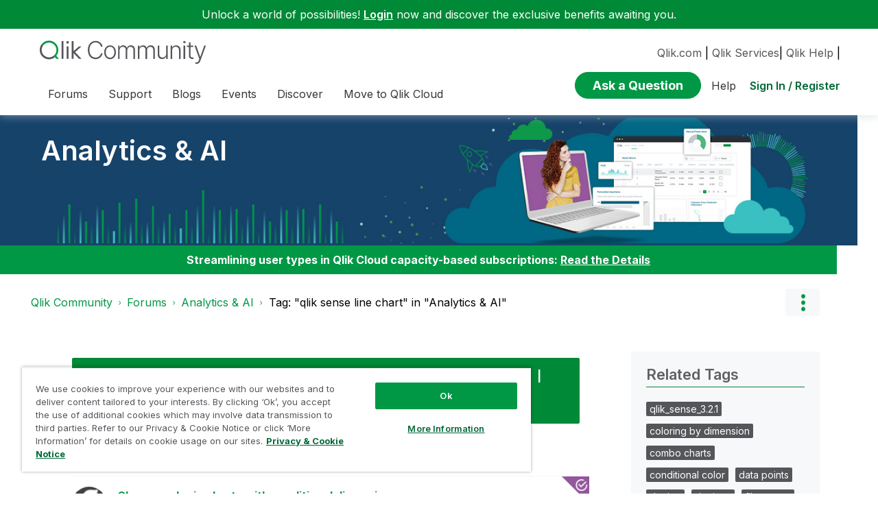

--- FILE ---
content_type: text/html;charset=UTF-8
request_url: https://community.qlik.com/t5/tag/qlik%20sense%20line%20chart/tg-p/category-id/qlik-data-analytics
body_size: 34380
content:
<!DOCTYPE html><html prefix="og: http://ogp.me/ns#" dir="ltr" lang="en" class="no-js">
	<head>
	
	<title>
	Tag: "qlik sense line chart" in "Analytics & AI" - Qlik Community
</title>
	
	
	<link rel="icon" href="https://community.qlik.com/html/@536ABC0E82B3A21A50773EBFFADE5A11/assets/favicon2024.ico">

<link rel="preconnect" href="https://fonts.googleapis.com">
<link rel="preconnect" href="https://fonts.gstatic.com" crossorigin>
<link href="https://fonts.googleapis.com/css2?family=Inter:wght@100;300;400;500;600;700;900&display=swap" rel="stylesheet">


<style>
  @media screen and (min-width: 767px){
 #lia-body .lia-content .lia-quilt .lia-form-publication-scheduled-input ,
 #lia-body .lia-content .lia-quilt .lia-form-auto-subscribe-to-thread-input , 
 #lia-body .lia-content .lia-quilt .lia-form-disable-tagging-input ,  
 #lia-body .lia-content .lia-quilt .lia-form-disable-kudos-input,
 #lia-body .lia-content .lia-quilt  .lia-form-thread-author-input,
 #lia-body .lia-content .lia-quilt   .lia-form-recent-participants-in-thread-input{
  width: auto;
}
#lia-body .lia-content .lia-quilt .lia-form-subject-input ,
#lia-body .lia-content .lia-quilt .lia-form-tags-input ,
#lia-body .lia-content .lia-quilt .lia-form-type-text-disabled.hasDatepicker,
#lia-body .lia-content .lia-quilt .lia-form-type-text-disabled,
#lia-body .lia-content .lia-quilt .lia-form-canonical-url-input ,
#lia-body .lia-content .lia-quilt .lia-form-message-seo-title-input ,
#lia-body .lia-content .lia-quilt .lia-js-labels-editor-input 
{
  width: 100%;
}
}  
</style><meta name="google-site-verification" content="mM1twBsma7NGYl-D8njcmxTqxwj3_R-8tyF3NrEczuo" />

<meta name="page" content="TagViewPage" />
<meta name="node" content="qlik-data-analytics" />


<script>try{(function(w,d,s,l,i){w[l]=w[l]||[];w[l].push({'gtm.start':

new Date().getTime(),event:'gtm.js'});var f=d.getElementsByTagName(s)[0],

j=d.createElement(s),dl=l!='dataLayer'?'&l='+l:'';j.async=true;j.src=

'https://www.googletagmanager.com/gtm.js?id='+i+dl;f.parentNode.insertBefore(j,f);

})(window,document,'script','dataLayer','GTM-P7VJSX');}
catch(err){
    console.log("Google Tag Manager",err)
}
</script>

<script src="/html/assets/jquery-3.5.1.slim.min.js"></script>




<script src=https://cdn.cookielaw.org/scripttemplates/otSDKStub.js  type="text/javascript" charset="UTF-8" data-domain-script="0190db58-517f-72fc-a5f6-65a0089bc764" ></script>

<script type="text/javascript">

function OptanonWrapper() { }

</script>


<script type="text/javascript">!function(){var b=function(){window.__AudioEyeSiteHash = "9d0d4fb693146ff59f0fc68202fb8d85"; 
    var a=document.createElement("script");
    a.src="https://wsmcdn.audioeye.com/aem.js";
    a.type="text/javascript";a.setAttribute("async","");
    document.getElementsByTagName("body")[0].appendChild(a)};"complete"!==document.readyState?window.addEventListener?window.addEventListener("load",b):window.attachEvent&&window.attachEvent("onload",b):b()}();
</script>




	
	
	
	<meta content="Forums for Qlik Analytic solutions. Ask questions, join discussions, find solutions, and access documentation and resources." name="description"/><meta content="width=device-width, initial-scale=1.0" name="viewport"/><meta content="text/html; charset=UTF-8" http-equiv="Content-Type"/><link href="https://community.qlik.com/t5/tag/qlik%20sense%20line%20chart/tg-p/tag-id/37566/category-id/qlik-data-analytics" rel="canonical"/>
	
	
	
	
	    
            	<link href="/skins/6772122/80a0dc41c0e2833d5e8570921d5553c3/qlik_custom.css" rel="stylesheet" type="text/css"/>
            
	

	
	
	
	
	


<div class="qlik-privacy-container">
    <span>Do not input private or sensitive data. View </span>
    <a class="qlik-privacy-link" href="https://www.qlik.com/us/legal/privacy-and-cookie-notice" target="_blank">Qlik Privacy & Cookie Policy.</a>
</div>



<script type="text/javascript" src="/t5/scripts/129B3FAC03679C8B82A528EDDD4E9DDC/lia-scripts-head-min.js"></script><script language="javascript" type="text/javascript">
<!--
window.FileAPI = { jsPath: '/html/assets/js/vendor/ng-file-upload-shim/' };
LITHIUM.PrefetchData = {"Components":{},"commonResults":{}};
LITHIUM.DEBUG = false;
LITHIUM.CommunityJsonObject = {
  "Validation" : {
    "image.description" : {
      "min" : 0,
      "max" : 1000,
      "isoneof" : [ ],
      "type" : "string"
    },
    "tkb.toc_maximum_heading_level" : {
      "min" : 1,
      "max" : 6,
      "isoneof" : [ ],
      "type" : "integer"
    },
    "tkb.toc_heading_list_style" : {
      "min" : 0,
      "max" : 50,
      "isoneof" : [
        "disc",
        "circle",
        "square",
        "none"
      ],
      "type" : "string"
    },
    "blog.toc_maximum_heading_level" : {
      "min" : 1,
      "max" : 6,
      "isoneof" : [ ],
      "type" : "integer"
    },
    "tkb.toc_heading_indent" : {
      "min" : 5,
      "max" : 50,
      "isoneof" : [ ],
      "type" : "integer"
    },
    "blog.toc_heading_indent" : {
      "min" : 5,
      "max" : 50,
      "isoneof" : [ ],
      "type" : "integer"
    },
    "blog.toc_heading_list_style" : {
      "min" : 0,
      "max" : 50,
      "isoneof" : [
        "disc",
        "circle",
        "square",
        "none"
      ],
      "type" : "string"
    }
  },
  "User" : {
    "settings" : {
      "imageupload.legal_file_extensions" : "*.jpg;*.JPG;*.jpeg;*.JPEG;*.gif;*.GIF;*.png;*.PNG;*.bmp",
      "config.enable_avatar" : true,
      "integratedprofile.show_klout_score" : true,
      "layout.sort_view_by_last_post_date" : true,
      "layout.friendly_dates_enabled" : true,
      "profileplus.allow.anonymous.scorebox" : false,
      "tkb.message_sort_default" : "topicPublishDate",
      "layout.format_pattern_date" : "yyyy-MM-dd",
      "config.require_search_before_post" : "require",
      "isUserLinked" : false,
      "integratedprofile.cta_add_topics_dismissal_timestamp" : -1,
      "layout.message_body_image_max_size" : 1000,
      "profileplus.everyone" : false,
      "integratedprofile.cta_connect_wide_dismissal_timestamp" : -1,
      "blog.toc_maximum_heading_level" : "2",
      "integratedprofile.hide_social_networks" : false,
      "blog.toc_heading_indent" : "15",
      "contest.entries_per_page_num" : 20,
      "layout.messages_per_page_linear" : 20,
      "integratedprofile.cta_manage_topics_dismissal_timestamp" : -1,
      "profile.shared_profile_test_group" : false,
      "integratedprofile.cta_personalized_feed_dismissal_timestamp" : -1,
      "integratedprofile.curated_feed_size" : 10,
      "contest.one_kudo_per_contest" : false,
      "integratedprofile.enable_social_networks" : false,
      "integratedprofile.my_interests_dismissal_timestamp" : -1,
      "profile.language" : "en",
      "layout.friendly_dates_max_age_days" : 31,
      "layout.threading_order" : "thread_descending",
      "blog.toc_heading_list_style" : "disc",
      "useRecService" : false,
      "layout.module_welcome" : "",
      "imageupload.max_uploaded_images_per_upload" : 100,
      "imageupload.max_uploaded_images_per_user" : 2000,
      "integratedprofile.connect_mode" : "",
      "tkb.toc_maximum_heading_level" : "",
      "tkb.toc_heading_list_style" : "disc",
      "sharedprofile.show_hovercard_score" : true,
      "config.search_before_post_scope" : "container",
      "tkb.toc_heading_indent" : "",
      "p13n.cta.recommendations_feed_dismissal_timestamp" : -1,
      "imageupload.max_file_size" : 10024,
      "layout.show_batch_checkboxes" : false,
      "integratedprofile.cta_connect_slim_dismissal_timestamp" : -1
    },
    "isAnonymous" : true,
    "policies" : {
      "image-upload.process-and-remove-exif-metadata" : false
    },
    "registered" : false,
    "emailRef" : "",
    "id" : -1,
    "login" : "Anonymous"
  },
  "Server" : {
    "communityPrefix" : "/cyjdu72974",
    "nodeChangeTimeStamp" : 1769704693725,
    "tapestryPrefix" : "/t5",
    "deviceMode" : "DESKTOP",
    "responsiveDeviceMode" : "DESKTOP",
    "membershipChangeTimeStamp" : "0",
    "version" : "25.12",
    "branch" : "25.12-release",
    "showTextKeys" : false
  },
  "Config" : {
    "phase" : "prod",
    "integratedprofile.cta.reprompt.delay" : 30,
    "profileplus.tracking" : {
      "profileplus.tracking.enable" : false,
      "profileplus.tracking.click.enable" : false,
      "profileplus.tracking.impression.enable" : false
    },
    "app.revision" : "2512231126-s6f44f032fc-b18",
    "navigation.manager.community.structure.limit" : "1000"
  },
  "Activity" : {
    "Results" : [ ]
  },
  "NodeContainer" : {
    "viewHref" : "https://community.qlik.com/t5/Analytics-AI/ct-p/qlik-data-analytics",
    "description" : "Forums for Qlik Analytic solutions. Ask questions, join discussions, find solutions, and access documentation and resources.",
    "id" : "qlik-data-analytics",
    "shortTitle" : "Analytics & AI",
    "title" : "Analytics & AI",
    "nodeType" : "category"
  },
  "Page" : {
    "skins" : [
      "qlik_custom",
      "theme_support",
      "theme_base",
      "responsive_peak"
    ],
    "authUrls" : {
      "loginUrl" : "/plugins/common/feature/saml/doauth/redirect?referer=https%3A%2F%2Fcommunity.qlik.com%2Ft5%2Ftag%2Fqlik%2520sense%2520line%2520chart%2Ftg-p%2Ftag-id%2F37566%2Fcategory-id%2Fqlik-data-analytics",
      "loginUrlNotRegistered" : "/plugins/common/feature/saml/doauth/redirect?redirectreason=notregistered&referer=https%3A%2F%2Fcommunity.qlik.com%2Ft5%2Ftag%2Fqlik%2520sense%2520line%2520chart%2Ftg-p%2Ftag-id%2F37566%2Fcategory-id%2Fqlik-data-analytics",
      "loginUrlNotRegisteredDestTpl" : "/plugins/common/feature/saml/doauth/redirect?redirectreason=notregistered&referer=%7B%7BdestUrl%7D%7D"
    },
    "name" : "TagViewPage",
    "rtl" : false,
    "object" : { }
  },
  "WebTracking" : {
    "Activities" : { },
    "path" : "Community:Qlik Community/Category:Forums/Category:Analytics & AI"
  },
  "Feedback" : {
    "targeted" : { }
  },
  "Seo" : {
    "markerEscaping" : {
      "pathElement" : {
        "prefix" : "@",
        "match" : "^[0-9][0-9]$"
      },
      "enabled" : false
    }
  },
  "TopLevelNode" : {
    "viewHref" : "https://community.qlik.com/t5/Forums/ct-p/Forums",
    "description" : "",
    "id" : "Forums",
    "shortTitle" : "Forums",
    "title" : "Forums",
    "nodeType" : "category"
  },
  "Community" : {
    "viewHref" : "https://community.qlik.com/",
    "integratedprofile.lang_code" : "en",
    "integratedprofile.country_code" : "US",
    "id" : "cyjdu72974",
    "shortTitle" : "Qlik Community",
    "title" : "Qlik Community"
  },
  "CoreNode" : {
    "viewHref" : "https://community.qlik.com/t5/Analytics-AI/ct-p/qlik-data-analytics",
    "settings" : { },
    "description" : "Forums for Qlik Analytic solutions. Ask questions, join discussions, find solutions, and access documentation and resources.",
    "id" : "qlik-data-analytics",
    "shortTitle" : "Analytics & AI",
    "title" : "Analytics & AI",
    "nodeType" : "category",
    "ancestors" : [
      {
        "viewHref" : "https://community.qlik.com/t5/Forums/ct-p/Forums",
        "description" : "",
        "id" : "Forums",
        "shortTitle" : "Forums",
        "title" : "Forums",
        "nodeType" : "category"
      },
      {
        "viewHref" : "https://community.qlik.com/",
        "description" : "Qlik Community is the global online community for Qlik employees, experts, customers, partners, developers and evangelists to collaborate.",
        "id" : "cyjdu72974",
        "shortTitle" : "Qlik Community",
        "title" : "Qlik Community",
        "nodeType" : "Community"
      }
    ]
  }
};
LITHIUM.Components.RENDER_URL = "/t5/util/componentrenderpage/component-id/#{component-id}?render_behavior=raw";
LITHIUM.Components.ORIGINAL_PAGE_NAME = 'tagging/TagViewPage';
LITHIUM.Components.ORIGINAL_PAGE_ID = 'TagViewPage';
LITHIUM.Components.ORIGINAL_PAGE_CONTEXT = '[base64]';
LITHIUM.Css = {
  "BASE_DEFERRED_IMAGE" : "lia-deferred-image",
  "BASE_BUTTON" : "lia-button",
  "BASE_SPOILER_CONTAINER" : "lia-spoiler-container",
  "BASE_TABS_INACTIVE" : "lia-tabs-inactive",
  "BASE_TABS_ACTIVE" : "lia-tabs-active",
  "BASE_AJAX_REMOVE_HIGHLIGHT" : "lia-ajax-remove-highlight",
  "BASE_FEEDBACK_SCROLL_TO" : "lia-feedback-scroll-to",
  "BASE_FORM_FIELD_VALIDATING" : "lia-form-field-validating",
  "BASE_FORM_ERROR_TEXT" : "lia-form-error-text",
  "BASE_FEEDBACK_INLINE_ALERT" : "lia-panel-feedback-inline-alert",
  "BASE_BUTTON_OVERLAY" : "lia-button-overlay",
  "BASE_TABS_STANDARD" : "lia-tabs-standard",
  "BASE_AJAX_INDETERMINATE_LOADER_BAR" : "lia-ajax-indeterminate-loader-bar",
  "BASE_AJAX_SUCCESS_HIGHLIGHT" : "lia-ajax-success-highlight",
  "BASE_CONTENT" : "lia-content",
  "BASE_JS_HIDDEN" : "lia-js-hidden",
  "BASE_AJAX_LOADER_CONTENT_OVERLAY" : "lia-ajax-loader-content-overlay",
  "BASE_FORM_FIELD_SUCCESS" : "lia-form-field-success",
  "BASE_FORM_WARNING_TEXT" : "lia-form-warning-text",
  "BASE_FORM_FIELDSET_CONTENT_WRAPPER" : "lia-form-fieldset-content-wrapper",
  "BASE_AJAX_LOADER_OVERLAY_TYPE" : "lia-ajax-overlay-loader",
  "BASE_FORM_FIELD_ERROR" : "lia-form-field-error",
  "BASE_SPOILER_CONTENT" : "lia-spoiler-content",
  "BASE_FORM_SUBMITTING" : "lia-form-submitting",
  "BASE_EFFECT_HIGHLIGHT_START" : "lia-effect-highlight-start",
  "BASE_FORM_FIELD_ERROR_NO_FOCUS" : "lia-form-field-error-no-focus",
  "BASE_EFFECT_HIGHLIGHT_END" : "lia-effect-highlight-end",
  "BASE_SPOILER_LINK" : "lia-spoiler-link",
  "FACEBOOK_LOGOUT" : "lia-component-users-action-logout",
  "BASE_DISABLED" : "lia-link-disabled",
  "FACEBOOK_SWITCH_USER" : "lia-component-admin-action-switch-user",
  "BASE_FORM_FIELD_WARNING" : "lia-form-field-warning",
  "BASE_AJAX_LOADER_FEEDBACK" : "lia-ajax-loader-feedback",
  "BASE_AJAX_LOADER_OVERLAY" : "lia-ajax-loader-overlay",
  "BASE_LAZY_LOAD" : "lia-lazy-load"
};
(function() { if (!window.LITHIUM_SPOILER_CRITICAL_LOADED) { window.LITHIUM_SPOILER_CRITICAL_LOADED = true; window.LITHIUM_SPOILER_CRITICAL_HANDLER = function(e) { if (!window.LITHIUM_SPOILER_CRITICAL_LOADED) return; if (e.target.classList.contains('lia-spoiler-link')) { var container = e.target.closest('.lia-spoiler-container'); if (container) { var content = container.querySelector('.lia-spoiler-content'); if (content) { if (e.target.classList.contains('open')) { content.style.display = 'none'; e.target.classList.remove('open'); } else { content.style.display = 'block'; e.target.classList.add('open'); } } e.preventDefault(); return false; } } }; document.addEventListener('click', window.LITHIUM_SPOILER_CRITICAL_HANDLER, true); } })();
LITHIUM.noConflict = true;
LITHIUM.useCheckOnline = false;
LITHIUM.RenderedScripts = [
  "jquery.appear-1.1.1.js",
  "ForceLithiumJQuery.js",
  "jquery.fileupload.js",
  "jquery.blockui.js",
  "jquery.scrollTo.js",
  "jquery.tools.tooltip-1.2.6.js",
  "SearchAutoCompleteToggle.js",
  "Loader.js",
  "LiModernizr.js",
  "jquery.placeholder-2.0.7.js",
  "ResizeSensor.js",
  "DropDownMenuVisibilityHandler.js",
  "AjaxFeedback.js",
  "jquery.function-utils-1.0.js",
  "jquery.ui.resizable.js",
  "DeferredImages.js",
  "SearchForm.js",
  "jquery.js",
  "jquery.ui.mouse.js",
  "Lithium.js",
  "ElementQueries.js",
  "Tooltip.js",
  "Placeholder.js",
  "ElementMethods.js",
  "Events.js",
  "jquery.clone-position-1.0.js",
  "jquery.autocomplete.js",
  "json2.js",
  "jquery.css-data-1.0.js",
  "Video.js",
  "jquery.iframe-shim-1.0.js",
  "CustomEvent.js",
  "Namespace.js",
  "jquery.position-toggle-1.0.js",
  "jquery.lithium-selector-extensions.js",
  "ActiveCast3.js",
  "jquery.json-2.6.0.js",
  "PolyfillsAll.js",
  "jquery.iframe-transport.js",
  "Components.js",
  "AjaxSupport.js",
  "Forms.js",
  "jquery.hoverIntent-r6.js",
  "SpoilerToggle.js",
  "jquery.ui.core.js",
  "jquery.ui.widget.js",
  "jquery.delayToggle-1.0.js",
  "prism.js",
  "jquery.viewport-1.0.js",
  "Auth.js",
  "HelpIcon.js",
  "UserListActual.js",
  "Sandbox.js",
  "jquery.ui.draggable.js",
  "AutoComplete.js",
  "jquery.ui.dialog.js",
  "InformationBox.js",
  "MessageListActual.js",
  "jquery.ajax-cache-response-1.0.js",
  "Cache.js",
  "Text.js",
  "PartialRenderProxy.js",
  "jquery.effects.slide.js",
  "DropDownMenu.js",
  "Throttle.js",
  "DataHandler.js",
  "jquery.effects.core.js",
  "jquery.tmpl-1.1.1.js",
  "NoConflict.js",
  "Globals.js",
  "jquery.ui.position.js"
];// -->
</script><script type="text/javascript" src="/t5/scripts/D60EB96AE5FF670ED274F16ABB044ABD/lia-scripts-head-min.js"></script></head>
	<body class="lia-user-status-anonymous TagViewPage lia-body" id="lia-body">
	
	
	<div id="BE1-220-3" class="ServiceNodeInfoHeader">
</div>
	
	
	
	

	<div class="lia-page">
		<center>
			
				  <div class="custom-header"><style>
  @media screen and (max-width:767px){
   .lia-header-actions>.login-link:before{
     right:5px;
   }
   .UserLoginPage .main-header .top-header-content .header-content-search{
       margin-right:0px;
    }
  }
 </style>

 <link rel="stylesheet" href="https://locman-mt-cdn.s3.amazonaws.com/locman.css">
<script src="https://locman-mt-cdn.s3.amazonaws.com/locman.js"></script>
<header class="custom-header">
      <div class="login-quote">
        <p>Unlock a world of possibilities! 
<a href='https://community.qlik.com/plugins/common/feature/saml/doauth/redirect?referer=https%3A%2F%2Fcommunity.qlik.com%2F' class="login-link">Login</a>
        now and discover the exclusive benefits awaiting you.</p>
      </div>

  <div class="main-header">
    <div class="header-content">
      <div class="title-and-nav-wrapper">
        <button class="slide_tab mobile_icon"><span class="sr-only">Expand</span></button>
        <div class="header-left-column">
          <div class="community-logo">
              <a href="/">
                <picture>
                  <source media="(max-width: 991px)" srcset="/html/assets/qlik-logo-new.svg?version=preview" />
                  <source media="(min-width: 992px)" srcset="/html/assets/qlikCommunity-logo-new.svg?version=preview" />
                  <img src="/html/assets/qlik-logo-new.svg?version=preview" height="38px" alt="Qlik" title="Qlik">
                </picture>
            </a>
          </div>
          <p class="header-title">
            <div class="top-navbar-container">
<div class="custom-community-header-navigation-v3">
    <nav id="headerNav" role="navigation">
        <ul class="custom-sub-nav" role="menubar">
                <li role="none" class="custom-nav-menu-item has-children depth1">
                        <button role="menuitem" class="top-level-toggle toggle-menu-children qlik_tab slide_tab top-level-nav"
                            aria-controls="toggle-category:category:Forums" aria-expanded="false" aria-haspopup="true"
                            aria-label="Expand View: Forums" data-ol-has-click-handler=""  navID="category:Forums"> Forums 
                        </button>
                </li>
                <li role="none" class="custom-nav-menu-item has-children depth1">
                        <button role="menuitem" class="top-level-toggle toggle-menu-children qlik_tab slide_tab top-level-nav"
                            aria-controls="toggle-category:category:qlikSupport" aria-expanded="false" aria-haspopup="true"
                            aria-label="Expand View: Support" data-ol-has-click-handler=""  navID="category:qlikSupport"> Support 
                        </button>
                </li>
                <li role="none" class="custom-nav-menu-item has-children depth1">
                        <button role="menuitem" class="top-level-toggle toggle-menu-children qlik_tab slide_tab top-level-nav"
                            aria-controls="toggle-category:category:qlik-community-blogs" aria-expanded="false" aria-haspopup="true"
                            aria-label="Expand View: Blogs" data-ol-has-click-handler=""  navID="category:qlik-community-blogs"> Blogs 
                        </button>
                </li>
                <li role="none" class="custom-nav-menu-item has-children depth1">
                        <button role="menuitem" class="top-level-toggle toggle-menu-children qlik_tab slide_tab top-level-nav"
                            aria-controls="toggle-category:category:qlik-events" aria-expanded="false" aria-haspopup="true"
                            aria-label="Expand View: Events" data-ol-has-click-handler=""  navID="category:qlik-events"> Events 
                        </button>
                </li>
                <li role="none" class="custom-nav-menu-item has-children depth1">
                        <button role="menuitem" class="top-level-toggle toggle-menu-children qlik_tab slide_tab top-level-nav"
                            aria-controls="toggle-category:category:learn" aria-expanded="false" aria-haspopup="true"
                            aria-label="Expand View: Discover" data-ol-has-click-handler=""  navID="category:learn"> Discover 
                        </button>
                </li>
                <li role="none" class="custom-nav-menu-item has-children depth1">
                        <button role="menuitem" class="top-level-toggle toggle-menu-children qlik_tab slide_tab top-level-nav"
                            aria-controls="toggle-category:category:qlik-migratesupport" aria-expanded="false" aria-haspopup="true"
                            aria-label="Expand View: Move to Qlik Cloud" data-ol-has-click-handler=""  navID="category:qlik-migratesupport"> Move to Qlik Cloud 
                        </button>
                </li>
                <li role="none" class="depth1 external-link-top-level mobile-utility-html">
                    <a role="menuitem" class="top-level-toggle" href="https://www.qlik.com/us/?utm_source=community&amp;utm_medium=header&amp;utm_campaign=qlik.com">Qlik.com</a>
                </li>
                <li role="none" class="depth1 external-link-top-level mobile-utility-html">
                    <a role="menuitem" class="top-level-toggle" href="https://www.qlik.com/us/services">Qlik Services</a>
                </li>
                <li role="none" class="depth1 external-link-top-level mobile-utility-html">
                    <a role="menuitem" class="top-level-toggle" href=""></a>
                </li>
        </ul>
    </nav>
</div>            </div>
          </p>
        </div>
        <div class="header-right-column">
          <div id="header-utility-bar">
              <div id='locman'></div>
              <a href="https://www.qlik.com/us/?utm_source=community&utm_medium=header&utm_campaign=qlik.com">Qlik.com</a> |
<a href="https://www.qlik.com/us/services">Qlik Services</a>|
<a href="https://help.qlik.com?utm_source=community&utm_medium=header&utm_campaign=help">Qlik Help</a> |
          </div>
          <div>
            <section class="header-controls">
              <div class="user-login lia-header-actions">
<div class="header-search-main custom-search-header">
    <button class="header-content-search" aria-expanded="false" tabindex="0" aria-label="header-content-search">
    </button>
    <div class="header-search-container" style="display:block;">
<div class="searchUnify-header-component">
   <div id="auto">
    <div ng-controller="SearchautoController">
      <div bind-html-compile="autocompleteHtml"></div>
    </div>
  </div>
</div>
    <script type="text/javascript" src="https://d2zcxm2u7ahqlt.cloudfront.net/5b4cc16bfe8667990b58e1df434da538/search-clients/cb43fd48-5178-11eb-8a9b-0242ac120002/an.js"></script>
<link rel="stylesheet" href="https://d2zcxm2u7ahqlt.cloudfront.net/5b4cc16bfe8667990b58e1df434da538/search-clients/cb43fd48-5178-11eb-8a9b-0242ac120002/searchbox.css">
<script type="text/javascript" src="https://d2zcxm2u7ahqlt.cloudfront.net/5b4cc16bfe8667990b58e1df434da538/search-clients/cb43fd48-5178-11eb-8a9b-0242ac120002/searchbox.js" onload="loaded=true" onerror="loaded=false"></script>


<script>
        window.su_community_path = '/plugins/custom/qlik/qlik/qlik_searchunify_endpoint_1?tid=-3866638177704957274';
    GzAnalytics.setUser("");
</script><div id="lia-searchformV32_1fe4fc319f62f" class="SearchForm lia-search-form-wrapper lia-mode-default lia-component-common-widget-search-form">
	

	
		<div class="lia-inline-ajax-feedback">
			<div class="AjaxFeedback" id="ajaxfeedback_1fe4fc319f62f"></div>
			
	

	

		</div>

	

	
		<div id="searchautocompletetoggle_1fe4fc319f62f">	
	
		

	
		<div class="lia-inline-ajax-feedback">
			<div class="AjaxFeedback" id="ajaxfeedback_1fe4fc319f62f_0"></div>
			
	

	

		</div>

	

	
			
            <form enctype="multipart/form-data" class="lia-form lia-form-inline SearchForm" action="https://community.qlik.com/t5/tagging/tagviewpage.searchformv32.form.form" method="post" id="form_1fe4fc319f62f" name="form_1fe4fc319f62f"><div class="t-invisible"><input value="tag-name/qlik%20sense%20line%20chart/tag-id/37566/category-id/qlik-data-analytics" name="t:ac" type="hidden"></input><input value="search/contributions/page" name="t:cp" type="hidden"></input><input value="[base64]." name="lia-form-context" type="hidden"></input><input value="TagViewPage:tag-name/qlik sense line chart/tag-id/37566/category-id/qlik-data-analytics:searchformv32.form:" name="liaFormContentKey" type="hidden"></input><input value="5DI9GWMef1Esyz275vuiiOExwpQ=:H4sIAAAAAAAAALVSTU7CQBR+krAixkj0BrptjcpCMSbERGKCSmxcm+kwlGrbqTOvFDYexRMYL8HCnXfwAG5dubDtFKxgYgu4mrzvm3w/M+/pHcphHQ4kI4L2dMo9FLYZoM09qbeJxQ4V0+XC7e/tamqyBPEChwgbh1JAjQtLIz6hPaYh8ZlEMaxplAvm2KZmEsm0hhmBhOKpzZzOlsEw8LevR5W3zZfPEqy0oJIYc+eCuAyh2rolfaI7xLN0I8rjWfWBj7CuzJvf5osmbxRN3hacMimNwHRtKSOr0XNnv/vx+FoCGPjhMRzljhNLYHrEt9kA5T08ACCsKvREoYuqxqLl8BLO84q4UcMITcG49y/QOGs1pYyESl5p6V6qwRW086rinVmoxMZsiZud/zBUTc6gmVc4kExkJafmcYG1GM9+wfIsCkf2OP54hal5EjnG54z8h0XhjfcF7wQUs5Kz0GTjU2rOjc/llTT4Au07pDOcBQAA" name="t:formdata" type="hidden"></input></div>
	
	

	

	

	
		<div class="lia-inline-ajax-feedback">
			<div class="AjaxFeedback" id="feedback_1fe4fc319f62f"></div>
			
	

	

		</div>

	

	

	

	


	
	<input value="C8fSqowJwlHo_-1" name="ticket" type="hidden"></input>
	
	<input value="form_1fe4fc319f62f" id="form_UIDform_1fe4fc319f62f" name="form_UID" type="hidden"></input>
	<input value="" id="form_instance_keyform_1fe4fc319f62f" name="form_instance_key" type="hidden"></input>
	
                

                
                    
                        <span class="lia-search-granularity-wrapper">
                            <select title="Search Granularity" class="lia-search-form-granularity search-granularity" aria-label="Search Granularity" id="searchGranularity_1fe4fc319f62f" name="searchGranularity"><option title="All community" value="Forums|category">All community</option><option title="This category" selected="selected" value="qlik-data-analytics|category">This category</option><option title="Knowledge base" value="tkb|tkb">Knowledge base</option><option title="Users" value="user|user">Users</option><option title="Products" value="product|product">Products</option></select>
                        </span>
                    
                

                <span class="lia-search-input-wrapper">
                    <span class="lia-search-input-field">
                        <span class="lia-button-wrapper lia-button-wrapper-secondary lia-button-wrapper-searchForm-action"><input value="searchForm" name="submitContextX" type="hidden"></input><input class="lia-button lia-button-secondary lia-button-searchForm-action" value="Search" id="submitContext_1fe4fc319f62f" name="submitContext" type="submit"></input></span>

                        <input placeholder="Curious About Something? Let's Find It!" aria-label="Search the Community" title="Search the Community" class="lia-form-type-text lia-autocomplete-input search-input lia-search-input-message" value="" id="messageSearchField_1fe4fc319f62f_0" name="messageSearchField" type="text"></input>
                        <input placeholder="Curious About Something? Let's Find It!" aria-label="Search the Community" title="Search the Community" class="lia-form-type-text lia-autocomplete-input search-input lia-search-input-tkb-article lia-js-hidden" value="" id="messageSearchField_1fe4fc319f62f_1" name="messageSearchField_0" type="text"></input>
                        

	
		<input placeholder="Enter a keyword to search within the users" ng-non-bindable="" title="Enter a user name or rank" class="lia-form-type-text UserSearchField lia-search-input-user search-input lia-js-hidden lia-autocomplete-input" aria-label="Enter a user name or rank" value="" id="userSearchField_1fe4fc319f62f" name="userSearchField" type="text"></input>
	

	


                        <input placeholder="Enter a keyword to search within the private messages" title="Enter a search word" class="lia-form-type-text NoteSearchField lia-search-input-note search-input lia-js-hidden lia-autocomplete-input" aria-label="Enter a search word" value="" id="noteSearchField_1fe4fc319f62f_0" name="noteSearchField" type="text"></input>
						<input title="Enter a search word" class="lia-form-type-text ProductSearchField lia-search-input-product search-input lia-js-hidden lia-autocomplete-input" aria-label="Enter a search word" value="" id="productSearchField_1fe4fc319f62f" name="productSearchField" type="text"></input>
                        <input class="lia-as-search-action-id" name="as-search-action-id" type="hidden"></input>
                    </span>
                </span>
                

                <span class="lia-cancel-search">cancel</span>

                
            
</form>
		
			<div class="search-autocomplete-toggle-link lia-js-hidden">
				<span>
					<a class="lia-link-navigation auto-complete-toggle-on lia-component-search-action-enable-auto-complete" rel="nofollow" id="enableAutoComplete_1fe4fc319f62f" href="https://community.qlik.com/t5/tagging/tagviewpage.enableautocomplete:enableautocomplete?t:ac=tag-name/qlik%20sense%20line%20chart/tag-id/37566/category-id/qlik-data-analytics&amp;t:cp=action/contributions/searchactions&amp;ticket=C8fSqowJwlHo_-1">Turn on suggestions</a>					
					<span class="HelpIcon">
	<a class="lia-link-navigation help-icon lia-tooltip-trigger" role="button" aria-label="Help Icon" id="link_1fe4fc319f62f" href="#"><span class="lia-img-icon-help lia-fa-icon lia-fa-help lia-fa" alt="Auto-suggest helps you quickly narrow down your search results by suggesting possible matches as you type." aria-label="Help Icon" role="img" id="display_1fe4fc319f62f"></span></a><div role="alertdialog" class="lia-content lia-tooltip-pos-bottom-left lia-panel-tooltip-wrapper" id="link_1fe4fc319f62f_0-tooltip-element"><div class="lia-tooltip-arrow"></div><div class="lia-panel-tooltip"><div class="content">Auto-suggest helps you quickly narrow down your search results by suggesting possible matches as you type.</div></div></div>
</span>
				</span>
			</div>
		

	

	

	
	
	
</div>
		
	<div class="spell-check-showing-result">
		Showing results for <span class="lia-link-navigation show-results-for-link lia-link-disabled" aria-disabled="true" id="showingResult_1fe4fc319f62f"></span>
		

	</div>
	<div>
		
		<span class="spell-check-search-instead">
			Search instead for <a class="lia-link-navigation search-instead-for-link" rel="nofollow" id="searchInstead_1fe4fc319f62f" href="#"></a>
		</span>

	</div>
	<div class="spell-check-do-you-mean lia-component-search-widget-spellcheck">
		Did you mean: <a class="lia-link-navigation do-you-mean-link" rel="nofollow" id="doYouMean_1fe4fc319f62f" href="#"></a>
	</div>

	

	

	


	
</div>    </div>
  </div>                <div id="ask-a-question">
                  <span class="lia-button-wrapper lia-button-wrapper-primary">
                    <span class="primary-action message-post">
                        <a class="lia-button lia-button-primary message-post-link" href="/t5/forums/postpage/choose-node/true/interaction-style/forum">
                            <span>Ask a Question</span>
                        </a>
                    </span>
                  </span>
                </div>
<a class="lia-link-navigation faq-link lia-component-help-action-faq" id="faqPage_1fe4fc3ac9117" href="/t5/help/faqpage">Help</a><a class="lia-link-navigation login-link lia-authentication-link lia-component-users-action-login" rel="nofollow" id="loginPageV2_1fe4fc3b23140" href="/plugins/common/feature/saml/doauth/redirect?referer=https%3A%2F%2Fcommunity.qlik.com%2Ft5%2Ftag%2Fqlik%2520sense%2520line%2520chart%2Ftg-p%2Fcategory-id%2Fqlik-data-analytics">Sign In / Register</a>              </div>
              <div class="header-search">
<div id="lia-searchformV32_1fe4fc3b829a6" class="SearchForm lia-search-form-wrapper lia-mode-default lia-component-common-widget-search-form">
	

	
		<div class="lia-inline-ajax-feedback">
			<div class="AjaxFeedback" id="ajaxfeedback_1fe4fc3b829a6"></div>
			
	

	

		</div>

	

	
		<div id="searchautocompletetoggle_1fe4fc3b829a6">	
	
		

	
		<div class="lia-inline-ajax-feedback">
			<div class="AjaxFeedback" id="ajaxfeedback_1fe4fc3b829a6_0"></div>
			
	

	

		</div>

	

	
			
            <form enctype="multipart/form-data" class="lia-form lia-form-inline SearchForm" action="https://community.qlik.com/t5/tagging/tagviewpage.searchformv32.form.form" method="post" id="form_1fe4fc3b829a6" name="form_1fe4fc3b829a6"><div class="t-invisible"><input value="tag-name/qlik%20sense%20line%20chart/tag-id/37566/category-id/qlik-data-analytics" name="t:ac" type="hidden"></input><input value="search/contributions/page" name="t:cp" type="hidden"></input><input value="[base64]." name="lia-form-context" type="hidden"></input><input value="TagViewPage:tag-name/qlik sense line chart/tag-id/37566/category-id/qlik-data-analytics:searchformv32.form:" name="liaFormContentKey" type="hidden"></input><input value="5DI9GWMef1Esyz275vuiiOExwpQ=:H4sIAAAAAAAAALVSTU7CQBR+krAixkj0BrptjcpCMSbERGKCSmxcm+kwlGrbqTOvFDYexRMYL8HCnXfwAG5dubDtFKxgYgu4mrzvm3w/M+/pHcphHQ4kI4L2dMo9FLYZoM09qbeJxQ4V0+XC7e/tamqyBPEChwgbh1JAjQtLIz6hPaYh8ZlEMaxplAvm2KZmEsm0hhmBhOKpzZzOlsEw8LevR5W3zZfPEqy0oJIYc+eCuAyh2rolfaI7xLN0I8rjWfWBj7CuzJvf5osmbxRN3hacMimNwHRtKSOr0XNnv/vx+FoCGPjhMRzljhNLYHrEt9kA5T08ACCsKvREoYuqxqLl8BLO84q4UcMITcG49y/QOGs1pYyESl5p6V6qwRW086rinVmoxMZsiZud/zBUTc6gmVc4kExkJafmcYG1GM9+wfIsCkf2OP54hal5EjnG54z8h0XhjfcF7wQUs5Kz0GTjU2rOjc/llTT4Au07pDOcBQAA" name="t:formdata" type="hidden"></input></div>
	
	

	

	

	
		<div class="lia-inline-ajax-feedback">
			<div class="AjaxFeedback" id="feedback_1fe4fc3b829a6"></div>
			
	

	

		</div>

	

	

	

	


	
	<input value="C8fSqowJwlHo_-1" name="ticket" type="hidden"></input>
	
	<input value="form_1fe4fc3b829a6" id="form_UIDform_1fe4fc3b829a6" name="form_UID" type="hidden"></input>
	<input value="" id="form_instance_keyform_1fe4fc3b829a6" name="form_instance_key" type="hidden"></input>
	
                

                
                    
                        <span class="lia-search-granularity-wrapper">
                            <select title="Search Granularity" class="lia-search-form-granularity search-granularity" aria-label="Search Granularity" id="searchGranularity_1fe4fc3b829a6" name="searchGranularity"><option title="All community" value="Forums|category">All community</option><option title="This category" selected="selected" value="qlik-data-analytics|category">This category</option><option title="Knowledge base" value="tkb|tkb">Knowledge base</option><option title="Users" value="user|user">Users</option><option title="Products" value="product|product">Products</option></select>
                        </span>
                    
                

                <span class="lia-search-input-wrapper">
                    <span class="lia-search-input-field">
                        <span class="lia-button-wrapper lia-button-wrapper-secondary lia-button-wrapper-searchForm-action"><input value="searchForm" name="submitContextX" type="hidden"></input><input class="lia-button lia-button-secondary lia-button-searchForm-action" value="Search" id="submitContext_1fe4fc3b829a6" name="submitContext" type="submit"></input></span>

                        <input placeholder="Curious About Something? Let's Find It!" aria-label="Search the Community" title="Search the Community" class="lia-form-type-text lia-autocomplete-input search-input lia-search-input-message" value="" id="messageSearchField_1fe4fc3b829a6_0" name="messageSearchField" type="text"></input>
                        <input placeholder="Curious About Something? Let's Find It!" aria-label="Search the Community" title="Search the Community" class="lia-form-type-text lia-autocomplete-input search-input lia-search-input-tkb-article lia-js-hidden" value="" id="messageSearchField_1fe4fc3b829a6_1" name="messageSearchField_0" type="text"></input>
                        

	
		<input placeholder="Enter a keyword to search within the users" ng-non-bindable="" title="Enter a user name or rank" class="lia-form-type-text UserSearchField lia-search-input-user search-input lia-js-hidden lia-autocomplete-input" aria-label="Enter a user name or rank" value="" id="userSearchField_1fe4fc3b829a6" name="userSearchField" type="text"></input>
	

	


                        <input placeholder="Enter a keyword to search within the private messages" title="Enter a search word" class="lia-form-type-text NoteSearchField lia-search-input-note search-input lia-js-hidden lia-autocomplete-input" aria-label="Enter a search word" value="" id="noteSearchField_1fe4fc3b829a6_0" name="noteSearchField" type="text"></input>
						<input title="Enter a search word" class="lia-form-type-text ProductSearchField lia-search-input-product search-input lia-js-hidden lia-autocomplete-input" aria-label="Enter a search word" value="" id="productSearchField_1fe4fc3b829a6" name="productSearchField" type="text"></input>
                        <input class="lia-as-search-action-id" name="as-search-action-id" type="hidden"></input>
                    </span>
                </span>
                

                <span class="lia-cancel-search">cancel</span>

                
            
</form>
		
			<div class="search-autocomplete-toggle-link lia-js-hidden">
				<span>
					<a class="lia-link-navigation auto-complete-toggle-on lia-component-search-action-enable-auto-complete" rel="nofollow" id="enableAutoComplete_1fe4fc3b829a6" href="https://community.qlik.com/t5/tagging/tagviewpage.enableautocomplete:enableautocomplete?t:ac=tag-name/qlik%20sense%20line%20chart/tag-id/37566/category-id/qlik-data-analytics&amp;t:cp=action/contributions/searchactions&amp;ticket=C8fSqowJwlHo_-1">Turn on suggestions</a>					
					<span class="HelpIcon">
	<a class="lia-link-navigation help-icon lia-tooltip-trigger" role="button" aria-label="Help Icon" id="link_1fe4fc3b829a6" href="#"><span class="lia-img-icon-help lia-fa-icon lia-fa-help lia-fa" alt="Auto-suggest helps you quickly narrow down your search results by suggesting possible matches as you type." aria-label="Help Icon" role="img" id="display_1fe4fc3b829a6"></span></a><div role="alertdialog" class="lia-content lia-tooltip-pos-bottom-left lia-panel-tooltip-wrapper" id="link_1fe4fc3b829a6_0-tooltip-element"><div class="lia-tooltip-arrow"></div><div class="lia-panel-tooltip"><div class="content">Auto-suggest helps you quickly narrow down your search results by suggesting possible matches as you type.</div></div></div>
</span>
				</span>
			</div>
		

	

	

	
	
	
</div>
		
	<div class="spell-check-showing-result">
		Showing results for <span class="lia-link-navigation show-results-for-link lia-link-disabled" aria-disabled="true" id="showingResult_1fe4fc3b829a6"></span>
		

	</div>
	<div>
		
		<span class="spell-check-search-instead">
			Search instead for <a class="lia-link-navigation search-instead-for-link" rel="nofollow" id="searchInstead_1fe4fc3b829a6" href="#"></a>
		</span>

	</div>
	<div class="spell-check-do-you-mean lia-component-search-widget-spellcheck">
		Did you mean: <a class="lia-link-navigation do-you-mean-link" rel="nofollow" id="doYouMean_1fe4fc3b829a6" href="#"></a>
	</div>

	

	

	


	
</div>              </div>
            </section>
          </div>
        </div>
    </div>
  </div>
</header></div>

 
<script src="https://f99hbcdmsb16.statuspage.io/embed/script.js"></script>


  <!-- Google Tag Managerrrr (noscript) -->
  <noscript><iframe src="https://www.googletagmanager.com/ns.html?id=GTM-P7VJSX"
  height="0" width="0" style="display:none;visibility:hidden"></iframe></noscript>
  <!-- End Google Tag Manager (noscript) -->

					
	
	<div class="MinimumWidthContainer">
		<div class="min-width-wrapper">
			<div class="min-width">		
				
						<div class="lia-content">
                            
							
							
							
		
	<div class="lia-quilt lia-quilt-tag-view-page lia-quilt-layout-two-column-main-side lia-top-quilt">
	<div class="lia-quilt-row lia-quilt-row-header">
		<div class="lia-quilt-column lia-quilt-column-24 lia-quilt-column-single lia-quilt-column-common-header">
			<div class="lia-quilt-column-alley lia-quilt-column-alley-single">
	
		
			<div class="lia-quilt lia-quilt-header lia-quilt-layout-header lia-component-quilt-header">
	<div class="lia-quilt-row lia-quilt-row-main-header">
		<div class="lia-quilt-column lia-quilt-column-20 lia-quilt-column-left lia-quilt-column-header-left lia-mark-empty">
			
		</div><div class="lia-quilt-column lia-quilt-column-04 lia-quilt-column-right lia-quilt-column-header-right lia-mark-empty">
			
		</div>
	</div><div class="lia-quilt-row lia-quilt-row-sub-header">
		<div class="lia-quilt-column lia-quilt-column-24 lia-quilt-column-single lia-quilt-column-sub-header-main">
			<div class="lia-quilt-column-alley lia-quilt-column-alley-single">
	
		
			

                    <div class="lia-quilt-row lia-quilt-row-hero internal-header">
                        <div
                            class="lia-quilt-column lia-quilt-column-24 lia-quilt-column-single lia-quilt-column-hero internal-header-column-hero">
                                            <div class="hero-desc">
                                                <h1 class="PageTitle lia-component-common-widget-page-title" id="main">
                                                    <span class="lia-link-navigation 22 lia-link-disabled" tabindex="0">
                                                        Analytics &amp; AI
                                                    </span>
                                                </h1>
                                            </div>
                        </div>
                    </div>
            <style>
                .PageTitle.lia-component-common-widget-page-title{
                    .lia-link-navigation{
                        text-shadow: 0px 0px 5px #000
                    }
                }
                #lia-body .lia-quilt-row-sub-header {
                    background-image: url("/html/assets/Qlik-Community-Sub-Header-Analytics_1366x200.jpg");
                }

                @media screen and (min-width:1367px) {
                    #lia-body div.lia-quilt-row.lia-quilt-row-sub-header .lia-quilt-column-24.lia-quilt-column-sub-header-main {
                        background-image: url("/html/assets/Qlik-Community-Sub-Header-Analytics_1366x200.jpg");
                    }

                    #lia-body.greenway div.lia-quilt-row.lia-quilt-row-sub-header .lia-quilt-column-24.lia-quilt-column-sub-header-main {
                        background-image: none;
                    }

                    #lia-body.greenway div.lia-quilt-row-sub-header {
                        background-image: url("/html/assets/Qlik-Community-Sub-Header-Analytics_1366x200.jpg");
                    }
                }
            </style>

 













		
	
	
</div>
		</div>
	</div><div class="lia-quilt-row lia-quilt-row-breadcrumb">
		<div class="lia-quilt-column lia-quilt-column-24 lia-quilt-column-single lia-quilt-column-breadcrumb">
			<div class="lia-quilt-column-alley lia-quilt-column-alley-single">
	
		
			
		
			<div class="lia-panel lia-panel-standard StringDisplayTaplet Chrome lia-component-common-widget-announcement"><div class="lia-decoration-border"><div class="lia-decoration-border-top"><div> </div></div><div class="lia-decoration-border-content"><div><div class="lia-panel-heading-bar-wrapper"><div class="lia-panel-heading-bar"><span aria-level="3" role="heading" class="lia-panel-heading-bar-title">Announcements</span></div></div><div class="lia-panel-content-wrapper"><div class="lia-panel-content"><div class="StringDisplayTaplet">
	
    	<b>Streamlining user types in Qlik Cloud capacity-based subscriptions: <b><u><a href="https://community.qlik.com/t5/Support-Updates/Streamlining-user-types-in-Qlik-Cloud-capacity-based/ba-p/2540871">Read the Details</a></u></b>
        
    
</div></div></div></div></div><div class="lia-decoration-border-bottom"><div> </div></div></div></div>
		
	
	

	
		<div class="page-controls">
			
		
			<div aria-label='breadcrumbs' role='navigation' class='BreadCrumb crumb-line lia-breadcrumb lia-component-common-widget-breadcrumb'>
	<ul role='list' id='list' class='lia-list-standard-inline'>
	
		
			<li class='lia-breadcrumb-node crumb'>
				<a class='lia-link-navigation crumb-community lia-breadcrumb-community lia-breadcrumb-forum' id='link' href='/'>Qlik Community</a>
			</li>
			
				<li aria-hidden='true' class='lia-breadcrumb-seperator crumb-community lia-breadcrumb-community lia-breadcrumb-forum'>
				  
          		  		<span class='separator'>:</span>
          		  
				</li>
			
		
			<li class='lia-breadcrumb-node crumb'>
				<a class='lia-link-navigation crumb-category lia-breadcrumb-category lia-breadcrumb-forum' id='link_0' href='/t5/Forums/ct-p/Forums'>Forums</a>
			</li>
			
				<li aria-hidden='true' class='lia-breadcrumb-seperator crumb-category lia-breadcrumb-category lia-breadcrumb-forum'>
				  
          		  		<span class='separator'>:</span>
          		  
				</li>
			
		
			<li class='lia-breadcrumb-node crumb'>
				<a class='lia-link-navigation crumb-category lia-breadcrumb-category lia-breadcrumb-forum' id='link_1' href='/t5/Analytics-AI/ct-p/qlik-data-analytics'>Analytics & AI</a>
			</li>
			
				<li aria-hidden='true' class='lia-breadcrumb-seperator crumb-category lia-breadcrumb-category lia-breadcrumb-forum'>
				  
          		  		<span class='separator'>:</span>
          		  
				</li>
			
		
			<li class='lia-breadcrumb-node crumb final-crumb'>
				<span class='lia-link-navigation child-thread lia-link-disabled' aria-disabled='true' id='link_2'>Tag: "qlik sense line chart" in "Analytics & AI"</span>
			</li>
			
		
	
</ul>
</div>
		
			
    <div class="lia-menu-navigation-wrapper lia-js-hidden lia-menu-action lia-page-options lia-component-community-widget-page-options" id="actionMenuDropDown">	
	<div class="lia-menu-navigation">
		<div class="dropdown-default-item"><a title="Show option menu" class="lia-js-menu-opener default-menu-option lia-js-click-menu lia-link-navigation" aria-expanded="false" role="button" aria-label="Options" id="dropDownLink" href="#">Options</a>
			<div class="dropdown-positioning">
				<div class="dropdown-positioning-static">
					
	<ul aria-label="Dropdown menu items" role="list" id="dropdownmenuitems" class="lia-menu-dropdown-items">
		

	
	
		
			
		
			
		
			<li role="listitem"><span class="lia-link-navigation lia-link-disabled lia-component-tags-action-delete-for-user" aria-disabled="true" id="deleteTagForUser">Delete this tag for Anonymous in "Analytics & AI"</span></li>
		
			<li role="listitem"><span class="lia-link-navigation lia-link-disabled lia-component-tags-action-replace-for-user" aria-disabled="true" id="replaceTagForUser">Replace this tag for Anonymous in "Analytics & AI"</span></li>
		
			
		
			
		
	
	


	</ul>

				</div>
			</div>
		</div>
	</div>
</div>

		
	
		</div>
	
	

	
		
			
		
	
	
</div>
		</div>
	</div><div class="lia-quilt-row lia-quilt-row-feedback">
		<div class="lia-quilt-column lia-quilt-column-24 lia-quilt-column-single lia-quilt-column-feedback">
			<div class="lia-quilt-column-alley lia-quilt-column-alley-single">
	
		
			
	

	

		
			
        
        
	

	

    
		
			
		
	
	
</div>
		</div>
	</div>
</div>
		
	
	

	
		<div class="lia-page-header">
			
		
			
		
			<h1 class="PageTitle lia-component-common-widget-page-title"><span class="lia-link-navigation lia-link-disabled" aria-disabled="true" id="link_3">Tag: "qlik sense line chart" in "Analytics & AI"</span></h1>
		
	
		</div>
	
	
</div>
		</div>
	</div><div class="lia-quilt-row lia-quilt-row-main">
		<div class="lia-quilt-column lia-quilt-column-17 lia-quilt-column-left lia-quilt-column-main-content">
			<div class="lia-quilt-column-alley lia-quilt-column-alley-left">
	
		
			
			<div class="TagViewPageBanner lia-component-tag-banner">
	<div class="TagStatistics">
	
		<div class="tagNestedScope">
			<ul role="presentation" id="list_0" class="lia-list-standard-inline">
	
				<li>Currently Viewing: "qlik sense line chart" in "Analytics & AI" ( View in: </li>
				
					<li><a class="lia-link-navigation" rel="tag" id="link_4" href="https://community.qlik.com/t5/tag/qlik%20sense%20line%20chart/tg-p/category-id/Forums">"Forums"</a></li>
					<li>|</li>
				
					<li><a class="lia-link-navigation" rel="tag" id="link_5" href="https://community.qlik.com/t5/tag/qlik%20sense%20line%20chart/tg-p">Community</a></li>
					
				
				<li>)</li>
			
</ul>
		</div>
	
	<ul role="presentation" id="list_1" class="lia-list-standard-inline">
	
		<li>14 posts</li>
		<li>|</li>
		<li>9 taggers</li>
		<li>|</li>
		<li>First used:</li>
		<li><span class="DateTime">
    

	
		
		
		<span class="local-date">‎2017-03-27</span>
	
	

	
	
	
	
	
	
	
	
	
	
	
	
</span></li>
	
</ul>
</div>
</div>
		
		
			<div class="lia-panel lia-panel-standard TaggedMessagesTaplet Chrome lia-component-tags-widget-recently-tagged-messages"><div class="lia-decoration-border"><div class="lia-decoration-border-top"><div> </div></div><div class="lia-decoration-border-content"><div><div class="lia-panel-heading-bar-wrapper"><div class="lia-panel-heading-bar"><span aria-level="3" role="heading" class="lia-panel-heading-bar-title">Latest Tagged</span></div></div><div class="lia-panel-content-wrapper"><div class="lia-panel-content"><div id="recentTaggedMessagesTaplet" class="TaggedMessagesTaplet">
	<div id="messageList" class="MessageList lia-component-forums-widget-message-list">
	<span id="message-listmessageList"> </span>

	

	<div class="t-data-grid single-message-list" id="grid">

	

	

	<table role="presentation" class="lia-list-wide">
        <thead class="lia-table-head" id="columns"><tr><th scope="col" class="cMessageAuthorAvatarColumn lia-data-cell-secondary lia-data-cell-text t-first"><div class="lia-component-common-column-empty-cell"></div></th><th scope="col" class="cThreadInfoColumn lia-data-cell-secondary lia-data-cell-text"><div class="lia-component-common-column-empty-cell"></div></th><th scope="col" class="cRepliesCountColumn lia-data-cell-secondary lia-data-cell-text"><div class="lia-component-common-column-empty-cell"></div></th><th scope="col" class="cViewsCountColumn lia-data-cell-secondary lia-data-cell-text"><div class="lia-component-common-column-empty-cell"></div></th><th scope="col" class="triangletop lia-data-cell-secondary lia-data-cell-text"><div class="lia-component-common-column-empty-cell"></div></th></tr></thead>
        <tbody>
            <tr class="lia-list-row lia-row-odd lia-list-row-thread-solved lia-js-data-messageUid-1455136 lia-js-data-messageRevision-1 t-first"><td class="cMessageAuthorAvatarColumn lia-data-cell-secondary lia-data-cell-icon"><div class="UserAvatar lia-user-avatar lia-component-messages-column-message-author-avatar">
	
			
				<span class="UserAvatar lia-link-navigation lia-link-disabled" aria-disabled="true" target="_blank" id="link_6"><img class="lia-img-icon-anonymous-message lia-fa-icon lia-fa-anonymous lia-fa-message lia-user-avatar-message" alt="" aria-label="Anonymous User" id="display" src="/skins/images/D928C40071F1E29CB8A2DA36AD526A17/responsive_peak/images/icon_anonymous_message.png"/>
					
				</span>
				
			
		
</div></td><td class="cThreadInfoColumn lia-data-cell-primary lia-data-cell-text"><div class="lia-component-messages-column-message-info">
    <div class="MessageSubjectCell">
	
			<div class="MessageSubject">

	

	
			<div class="MessageSubjectIcons ">
	
	<a class="lia-link-navigation verified-icon" id="link_7" href="/t5/Visualization-and-Usability/Change-color-in-charts-with-conditional-dimensions-and/m-p/1455136#M117003"><span class="lia-img-message-type-solved lia-fa-message lia-fa-type lia-fa-solved lia-fa" title="Solved!" alt="Solved!" aria-label="Solved!" role="img" id="display_0"></span></a>
	 
	
	
	
				
		<h2 itemprop="name" class="message-subject">
			<span class="lia-message-unread">
				
						<a class="page-link lia-link-navigation lia-custom-event" id="link_8" href="/t5/Visualization-and-Usability/Change-color-in-charts-with-conditional-dimensions-and/m-p/1455136">
							Change color in charts with conditional dimensions...
							
								
		<span class="message-subject-post-date xsmall-text">
			- (<span class="DateTime">
    

	
		
		
		<span class="local-date">‎2017-12-26</span>
	
		
		<span class="local-time">08:43 PM</span>
	
	

	
	
	
	
	
	
	
	
	
	
	
	
</span>)
		</span>
	
							
						</a>
					
			</span>
		</h2>
	
			
	
	<span class="lia-img-message-has-url lia-fa-message lia-fa-has lia-fa-url lia-fa" title="Contains a hyperlink" alt="Message contains a hyperlink" aria-label="Contains a hyperlink" role="img" id="display_2"></span>
	<span class="lia-img-message-has-image lia-fa-message lia-fa-has lia-fa-image lia-fa" title="Contains an image" alt="Message contains an image" aria-label="Contains an image" role="img" id="display_3"></span>
	
	<span class="lia-img-message-has-attachment lia-fa-message lia-fa-has lia-fa-attachment lia-fa" title="Contains an attachment" alt="Message contains an attachment" aria-label="Contains an attachment" role="img" id="display_5"></span>
</div>
		

	

	

	

	

	

	
		<div class="message-subject-board">
			<a class="local-time xsmall-text lia-link-navigation" id="link_9" href="/t5/Visualization-and-Usability/bd-p/new-to-qlik-sense">Visualization and Usability</a>
		</div>
	

	
			
					
				
		

	
</div>
		
</div>
    <div class="lia-info-area">
        <span class="lia-info-area-item">
            by <span class="UserName lia-user-name lia-user-rank- lia-component-common-widget-user-name">
				
		
		
			<span class="lia-link-navigation lia-link-disabled lia-user-name-link" style="" target="_blank" aria-disabled="true" id="link_1fe4fc656f4f4"><span class="anon-user">Anonymous<span class="anon-label"></span></span></span>
		
		
		
		
		
		
		
		
	
			</span> on <span class="DateTime lia-component-common-widget-date">
    

	
		
		
		<span class="local-date">‎2017-12-26</span>
	
		
		<span class="local-time">08:43 PM</span>
	
	

	
	
	
	
	
	
	
	
	
	
	
	
</span>
        </span>
        
            <span class="lia-dot-separator"></span>
            <span cssClass="lia-info-area-item" class="lia-info-area-item">
                Latest post on <span class="DateTime lia-component-common-widget-date">
    

	
		
		
		<span class="local-date">‎2017-12-27</span>
	
		
		<span class="local-time">01:54 PM</span>
	
	

	
	
	
	
	
	
	
	
	
	
	
	
</span> by <span class="UserName lia-user-name lia-user-rank- lia-component-common-widget-user-name">
				
		
		
			<span class="lia-link-navigation lia-link-disabled lia-user-name-link" style="" target="_blank" aria-disabled="true" id="link_1fe4fc6ab34f3"><span class="anon-user">Anonymous<span class="anon-label"></span></span></span>
		
		
		
		
		
		
		
		
	
			</span>
            </span>
        
        
    </div>
    
    <div class="lia-stats-area">
        <span class="lia-stats-area-item">
            <span class="lia-message-stats-count">2</span><span class="lia-message-stats-label"> Replies</span>
        </span>
        <span class="lia-dot-separator"></span>
        <span class="lia-stats-area-item">
            <span class="lia-message-stats-count">5130</span>
            <span class="lia-message-stats-label">
                Views
            </span>
        </span>
    </div>
</div></td><td class="cRepliesCountColumn lia-data-cell-secondary lia-data-cell-integer"><div class="lia-component-messages-column-message-replies-count">
    
            
        <span class="lia-message-stats-count">2</span> Replies
    
        
    
</div></td><td class="cViewsCountColumn lia-data-cell-secondary lia-data-cell-integer"><div class="lia-component-messages-column-message-views-count">
    <span class="lia-message-stats-count">5130</span>
    Views
</div></td><td class="triangletop lia-data-cell-secondary lia-data-cell-icon"><div class="lia-component-common-column-empty-cell"></div></td></tr><tr class="lia-list-row lia-row-even lia-list-row-thread-solved lia-js-data-messageUid-1386734 lia-js-data-messageRevision-1"><td class="cMessageAuthorAvatarColumn lia-data-cell-secondary lia-data-cell-icon"><div class="UserAvatar lia-user-avatar lia-component-messages-column-message-author-avatar">
	
			
				<span class="UserAvatar lia-link-navigation lia-link-disabled" aria-disabled="true" target="_blank" id="link_10"><img class="lia-img-icon-anonymous-message lia-fa-icon lia-fa-anonymous lia-fa-message lia-user-avatar-message" alt="" aria-label="Anonymous User" id="display_1" src="/skins/images/D928C40071F1E29CB8A2DA36AD526A17/responsive_peak/images/icon_anonymous_message.png"/>
					
				</span>
				
			
		
</div></td><td class="cThreadInfoColumn lia-data-cell-primary lia-data-cell-text"><div class="lia-component-messages-column-message-info">
    <div class="MessageSubjectCell">
	
			<div class="MessageSubject">

	

	
			<div class="MessageSubjectIcons ">
	
	<a class="lia-link-navigation verified-icon" id="link_11" href="/t5/App-Development/How-to-change-the-color-of-lines-in-a-line-chart-manually/m-p/1386734#M31800"><span class="lia-img-message-type-solved lia-fa-message lia-fa-type lia-fa-solved lia-fa" title="Solved!" alt="Solved!" aria-label="Solved!" role="img" id="display_4"></span></a>
	 
	
	
	
				
		<h2 itemprop="name" class="message-subject">
			<span class="lia-message-unread">
				
						<a class="page-link lia-link-navigation lia-custom-event" id="link_12" href="/t5/App-Development/How-to-change-the-color-of-lines-in-a-line-chart-manually/m-p/1386734">
							How to change the color of lines in a line chart m...
							
								
		<span class="message-subject-post-date xsmall-text">
			- (<span class="DateTime">
    

	
		
		
		<span class="local-date">‎2017-10-31</span>
	
		
		<span class="local-time">10:35 AM</span>
	
	

	
	
	
	
	
	
	
	
	
	
	
	
</span>)
		</span>
	
							
						</a>
					
			</span>
		</h2>
	
			
	
	
	
	
	
</div>
		

	

	

	

	

	

	
		<div class="message-subject-board">
			<a class="local-time xsmall-text lia-link-navigation" id="link_13" href="/t5/App-Development/bd-p/qlik-sense-app-development">App Development</a>
		</div>
	

	
			
					
				
		

	
</div>
		
</div>
    <div class="lia-info-area">
        <span class="lia-info-area-item">
            by <span class="UserName lia-user-name lia-user-rank- lia-component-common-widget-user-name">
				
		
		
			<span class="lia-link-navigation lia-link-disabled lia-user-name-link" style="" target="_blank" aria-disabled="true" id="link_1fe4fc6fb631c"><span class="anon-user">Anonymous<span class="anon-label"></span></span></span>
		
		
		
		
		
		
		
		
	
			</span> on <span class="DateTime lia-component-common-widget-date">
    

	
		
		
		<span class="local-date">‎2017-10-31</span>
	
		
		<span class="local-time">10:35 AM</span>
	
	

	
	
	
	
	
	
	
	
	
	
	
	
</span>
        </span>
        
            <span class="lia-dot-separator"></span>
            <span cssClass="lia-info-area-item" class="lia-info-area-item">
                Latest post on <span class="DateTime lia-component-common-widget-date">
    

	
		
		
		<span class="local-date">‎2019-07-25</span>
	
		
		<span class="local-time">01:51 PM</span>
	
	

	
	
	
	
	
	
	
	
	
	
	
	
</span> by <span class="UserName lia-user-name lia-user-rank-Contributor-II lia-component-common-widget-user-name">
				
		<img class="lia-user-rank-icon lia-user-rank-icon-left" title="Contributor II" alt="Contributor II" id="display_1fe4fc7623216" src="/html/@7F22A031F429FE81AFED819B1E5863E0/rank_icons/Community_Gamification-Ranking-Icons_16x16-Contributor.png"/>
		
			<a class="lia-link-navigation lia-page-link lia-user-name-link" style="" target="_self" aria-label="View Profile of alexeyrv" itemprop="url" id="link_1fe4fc7623216" href="https://community.qlik.com/t5/user/viewprofilepage/user-id/1355"><span class="">alexeyrv</span></a>
		
		
		
		
		
		
		
		
	
			</span>
            </span>
        
        
    </div>
    
    <div class="lia-stats-area">
        <span class="lia-stats-area-item">
            <span class="lia-message-stats-count">3</span><span class="lia-message-stats-label"> Replies</span>
        </span>
        <span class="lia-dot-separator"></span>
        <span class="lia-stats-area-item">
            <span class="lia-message-stats-count">14115</span>
            <span class="lia-message-stats-label">
                Views
            </span>
        </span>
    </div>
</div></td><td class="cRepliesCountColumn lia-data-cell-secondary lia-data-cell-integer"><div class="lia-component-messages-column-message-replies-count">
    
            
        <span class="lia-message-stats-count">3</span> Replies
    
        
    
</div></td><td class="cViewsCountColumn lia-data-cell-secondary lia-data-cell-integer"><div class="lia-component-messages-column-message-views-count">
    <span class="lia-message-stats-count">14115</span>
    Views
</div></td><td class="triangletop lia-data-cell-secondary lia-data-cell-icon"><div class="lia-component-common-column-empty-cell"></div></td></tr><tr class="lia-list-row lia-row-odd lia-list-row-thread-solved lia-js-data-messageUid-1381419 lia-js-data-messageRevision-1"><td class="cMessageAuthorAvatarColumn lia-data-cell-secondary lia-data-cell-icon"><div class="UserAvatar lia-user-avatar lia-component-messages-column-message-author-avatar">
	
			
				<a class="UserAvatar lia-link-navigation" target="_self" id="link_14" href="/t5/user/viewprofilepage/user-id/47074"><img class="lia-user-avatar-message" title="rbartley" alt="rbartley" id="display_6" src="https://community.qlik.com/legacyfs/online/avatars/a186639_monkey.png"/>
					
				</a>
				
			
		
</div></td><td class="cThreadInfoColumn lia-data-cell-primary lia-data-cell-text"><div class="lia-component-messages-column-message-info">
    <div class="MessageSubjectCell">
	
			<div class="MessageSubject">

	

	
			<div class="MessageSubjectIcons ">
	
	<a class="lia-link-navigation verified-icon" id="link_15" href="/t5/App-Development/Qlik-Sense-Changing-dimensions-based-on-selections/m-p/1381419#M31409"><span class="lia-img-message-type-solved lia-fa-message lia-fa-type lia-fa-solved lia-fa" title="Solved!" alt="Solved!" aria-label="Solved!" role="img" id="display_7"></span></a>
	 
	
	
	
				
		<h2 itemprop="name" class="message-subject">
			<span class="lia-message-unread">
				
						<a class="page-link lia-link-navigation lia-custom-event" id="link_16" href="/t5/App-Development/Qlik-Sense-Changing-dimensions-based-on-selections/m-p/1381419">
							Qlik Sense - Changing dimensions based on selectio...
							
								
		<span class="message-subject-post-date xsmall-text">
			- (<span class="DateTime">
    

	
		
		
		<span class="local-date">‎2017-10-17</span>
	
		
		<span class="local-time">04:49 AM</span>
	
	

	
	
	
	
	
	
	
	
	
	
	
	
</span>)
		</span>
	
							
						</a>
					
			</span>
		</h2>
	
			
	
	
	
	
	
</div>
		

	

	

	

	

	

	
		<div class="message-subject-board">
			<a class="local-time xsmall-text lia-link-navigation" id="link_17" href="/t5/App-Development/bd-p/qlik-sense-app-development">App Development</a>
		</div>
	

	
			
					
				
		

	
</div>
		
</div>
    <div class="lia-info-area">
        <span class="lia-info-area-item">
            by <span class="UserName lia-user-name lia-user-rank-Specialist-II lia-component-common-widget-user-name">
				
		<img class="lia-user-rank-icon lia-user-rank-icon-left" title="Specialist II" alt="Specialist II" id="display_1fe4fc7de6c51" src="/html/@0E4DF50C0A668F4F5116BEB444E8EE31/rank_icons/Community_Gamification-Ranking-Icons_16x16-Specialist.png"/>
		
			<a class="lia-link-navigation lia-page-link lia-user-name-link" style="" target="_self" aria-label="View Profile of rbartley" itemprop="url" id="link_1fe4fc7de6c51" href="https://community.qlik.com/t5/user/viewprofilepage/user-id/47074"><span class="">rbartley</span></a>
		
		
		
		
		
		
		
		
	
			</span> on <span class="DateTime lia-component-common-widget-date">
    

	
		
		
		<span class="local-date">‎2017-10-17</span>
	
		
		<span class="local-time">04:49 AM</span>
	
	

	
	
	
	
	
	
	
	
	
	
	
	
</span>
        </span>
        
            <span class="lia-dot-separator"></span>
            <span cssClass="lia-info-area-item" class="lia-info-area-item">
                Latest post on <span class="DateTime lia-component-common-widget-date">
    

	
		
		
		<span class="local-date">‎2017-10-17</span>
	
		
		<span class="local-time">07:10 AM</span>
	
	

	
	
	
	
	
	
	
	
	
	
	
	
</span> by <span class="UserName lia-user-name lia-user-rank-Specialist-II lia-component-common-widget-user-name">
				
		<img class="lia-user-rank-icon lia-user-rank-icon-left" title="Specialist II" alt="Specialist II" id="display_1fe4fc83e4133" src="/html/@0E4DF50C0A668F4F5116BEB444E8EE31/rank_icons/Community_Gamification-Ranking-Icons_16x16-Specialist.png"/>
		
			<a class="lia-link-navigation lia-page-link lia-user-name-link" style="" target="_self" aria-label="View Profile of rbartley" itemprop="url" id="link_1fe4fc83e4133" href="https://community.qlik.com/t5/user/viewprofilepage/user-id/47074"><span class="">rbartley</span></a>
		
		
		
		
		
		
		
		
	
			</span>
            </span>
        
        
    </div>
    
    <div class="lia-stats-area">
        <span class="lia-stats-area-item">
            <span class="lia-message-stats-count">4</span><span class="lia-message-stats-label"> Replies</span>
        </span>
        <span class="lia-dot-separator"></span>
        <span class="lia-stats-area-item">
            <span class="lia-message-stats-count">2814</span>
            <span class="lia-message-stats-label">
                Views
            </span>
        </span>
    </div>
</div></td><td class="cRepliesCountColumn lia-data-cell-secondary lia-data-cell-integer"><div class="lia-component-messages-column-message-replies-count">
    
            
        <span class="lia-message-stats-count">4</span> Replies
    
        
    
</div></td><td class="cViewsCountColumn lia-data-cell-secondary lia-data-cell-integer"><div class="lia-component-messages-column-message-views-count">
    <span class="lia-message-stats-count">2814</span>
    Views
</div></td><td class="triangletop lia-data-cell-secondary lia-data-cell-icon"><div class="lia-component-common-column-empty-cell"></div></td></tr><tr class="lia-list-row lia-row-even lia-list-row-thread-solved lia-js-data-messageUid-1414379 lia-js-data-messageRevision-8"><td class="cMessageAuthorAvatarColumn lia-data-cell-secondary lia-data-cell-icon"><div class="UserAvatar lia-user-avatar lia-component-messages-column-message-author-avatar">
	
			
				<a class="UserAvatar lia-link-navigation" target="_self" id="link_18" href="/t5/user/viewprofilepage/user-id/33041"><img class="lia-user-avatar-message" title="pvanderkolk" alt="pvanderkolk" id="display_8" src="/t5/image/serverpage/avatar-name/balloons/avatar-theme/candy/avatar-collection/toys/avatar-display-size/message/version/2?xdesc=1.0"/>
					
				</a>
				
			
		
</div></td><td class="cThreadInfoColumn lia-data-cell-primary lia-data-cell-text"><div class="lia-component-messages-column-message-info">
    <div class="MessageSubjectCell">
	
			<div class="MessageSubject">

	

	
			<div class="MessageSubjectIcons ">
	
	<a class="lia-link-navigation verified-icon" id="link_19" href="/t5/Visualization-and-Usability/Aggr-monthly-balances-per-year-in-Line-Chart/m-p/1414379#M109357"><span class="lia-img-message-type-solved lia-fa-message lia-fa-type lia-fa-solved lia-fa" title="Solved!" alt="Solved!" aria-label="Solved!" role="img" id="display_9"></span></a>
	 
	
	
	
				
		<h2 itemprop="name" class="message-subject">
			<span class="lia-message-unread">
				
						<a class="page-link lia-link-navigation lia-custom-event" id="link_20" href="/t5/Visualization-and-Usability/Aggr-monthly-balances-per-year-in-Line-Chart/m-p/1414379">
							Aggr monthly balances per year in Line Chart
							
								
		<span class="message-subject-post-date xsmall-text">
			- (<span class="DateTime">
    

	
		
		
		<span class="local-date">‎2017-09-26</span>
	
		
		<span class="local-time">05:09 AM</span>
	
	

	
	
	
	
	
	
	
	
	
	
	
	
</span>)
		</span>
	
							
						</a>
					
			</span>
		</h2>
	
			
	
	<span class="lia-img-message-has-url lia-fa-message lia-fa-has lia-fa-url lia-fa" title="Contains a hyperlink" alt="Message contains a hyperlink" aria-label="Contains a hyperlink" role="img" id="display_2_0"></span>
	
	
	
</div>
		

	

	

	

	

	

	
		<div class="message-subject-board">
			<a class="local-time xsmall-text lia-link-navigation" id="link_21" href="/t5/Visualization-and-Usability/bd-p/new-to-qlik-sense">Visualization and Usability</a>
		</div>
	

	
			
					
				
		

	
</div>
		
</div>
    <div class="lia-info-area">
        <span class="lia-info-area-item">
            by <span class="UserName lia-user-name lia-user-rank-Partner---Contributor-III lia-component-common-widget-user-name">
				
		<img class="lia-user-rank-icon lia-user-rank-icon-left" title="Partner - Contributor III" alt="Partner - Contributor III" id="display_1fe4fc89af02e" src="/html/@D9016B49FD846E1AD88CBE9C67131CF6/rank_icons/Community_Gamification-Ranking-Icons_16x16-Partner.png"/>
		
			<a class="lia-link-navigation lia-page-link lia-user-name-link" style="" target="_self" aria-label="View Profile of pvanderkolk" itemprop="url" id="link_1fe4fc89af02e" href="https://community.qlik.com/t5/user/viewprofilepage/user-id/33041"><span class="">pvanderkolk</span></a>
		
		
		
		
		
		
		
		
	
			</span> on <span class="DateTime lia-component-common-widget-date">
    

	
		
		
		<span class="local-date">‎2021-12-22</span>
	
		
		<span class="local-time">12:28 PM</span>
	
	

	
	
	
	
	
	
	
	
	
	
	
	
</span>
        </span>
        
            <span class="lia-dot-separator"></span>
            <span cssClass="lia-info-area-item" class="lia-info-area-item">
                Latest post on <span class="DateTime lia-component-common-widget-date">
    

	
		
		
		<span class="local-date">‎2017-09-26</span>
	
		
		<span class="local-time">07:48 AM</span>
	
	

	
	
	
	
	
	
	
	
	
	
	
	
</span> by <span class="UserName lia-user-name lia-user-rank-Partner---Contributor-III lia-component-common-widget-user-name">
				
		<img class="lia-user-rank-icon lia-user-rank-icon-left" title="Partner - Contributor III" alt="Partner - Contributor III" id="display_1fe4fc8f5590e" src="/html/@D9016B49FD846E1AD88CBE9C67131CF6/rank_icons/Community_Gamification-Ranking-Icons_16x16-Partner.png"/>
		
			<a class="lia-link-navigation lia-page-link lia-user-name-link" style="" target="_self" aria-label="View Profile of pvanderkolk" itemprop="url" id="link_1fe4fc8f5590e" href="https://community.qlik.com/t5/user/viewprofilepage/user-id/33041"><span class="">pvanderkolk</span></a>
		
		
		
		
		
		
		
		
	
			</span>
            </span>
        
        
    </div>
    
    <div class="lia-stats-area">
        <span class="lia-stats-area-item">
            <span class="lia-message-stats-count">2</span><span class="lia-message-stats-label"> Replies</span>
        </span>
        <span class="lia-dot-separator"></span>
        <span class="lia-stats-area-item">
            <span class="lia-message-stats-count">2252</span>
            <span class="lia-message-stats-label">
                Views
            </span>
        </span>
    </div>
</div></td><td class="cRepliesCountColumn lia-data-cell-secondary lia-data-cell-integer"><div class="lia-component-messages-column-message-replies-count">
    
            
        <span class="lia-message-stats-count">2</span> Replies
    
        
    
</div></td><td class="cViewsCountColumn lia-data-cell-secondary lia-data-cell-integer"><div class="lia-component-messages-column-message-views-count">
    <span class="lia-message-stats-count">2252</span>
    Views
</div></td><td class="triangletop lia-data-cell-secondary lia-data-cell-icon"><div class="lia-component-common-column-empty-cell"></div></td></tr><tr class="lia-list-row lia-row-odd lia-js-data-messageUid-1376395 lia-js-data-messageRevision-1"><td class="cMessageAuthorAvatarColumn lia-data-cell-secondary lia-data-cell-icon"><div class="UserAvatar lia-user-avatar lia-component-messages-column-message-author-avatar">
	
			
				<a class="UserAvatar lia-link-navigation" target="_self" id="link_22" href="/t5/user/viewprofilepage/user-id/42943"><img class="lia-user-avatar-message" title="santhyamuthu" alt="santhyamuthu" id="display_10" src="/t5/image/serverpage/avatar-name/robowars/avatar-theme/candy/avatar-collection/robots/avatar-display-size/message/version/2?xdesc=1.0"/>
					
				</a>
				
			
		
</div></td><td class="cThreadInfoColumn lia-data-cell-primary lia-data-cell-text"><div class="lia-component-messages-column-message-info">
    <div class="MessageSubjectCell">
	
			<div class="MessageSubject">

	

	
			<div class="MessageSubjectIcons ">
	
	
	 
	
	
	
				
		<h2 itemprop="name" class="message-subject">
			<span class="lia-message-unread">
				
						<a class="page-link lia-link-navigation lia-custom-event" id="link_23" href="/t5/App-Development/Qlik-Sense-Area-Chart-coloring/m-p/1376395">
							Qlik Sense Area Chart coloring
							
								
		<span class="message-subject-post-date xsmall-text">
			- (<span class="DateTime">
    

	
		
		
		<span class="local-date">‎2017-09-20</span>
	
		
		<span class="local-time">12:43 AM</span>
	
	

	
	
	
	
	
	
	
	
	
	
	
	
</span>)
		</span>
	
							
						</a>
					
			</span>
		</h2>
	
			
	
	
	<span class="lia-img-message-has-image lia-fa-message lia-fa-has lia-fa-image lia-fa" title="Contains an image" alt="Message contains an image" aria-label="Contains an image" role="img" id="display_3_0"></span>
	
	
</div>
		

	

	

	

	

	

	
		<div class="message-subject-board">
			<a class="local-time xsmall-text lia-link-navigation" id="link_24" href="/t5/App-Development/bd-p/qlik-sense-app-development">App Development</a>
		</div>
	

	
			
					
				
		

	
</div>
		
</div>
    <div class="lia-info-area">
        <span class="lia-info-area-item">
            by <span class="UserName lia-user-name lia-user-rank-Contributor-II lia-component-common-widget-user-name">
				
		<img class="lia-user-rank-icon lia-user-rank-icon-left" title="Contributor II" alt="Contributor II" id="display_1fe4fc94fbda1" src="/html/@7F22A031F429FE81AFED819B1E5863E0/rank_icons/Community_Gamification-Ranking-Icons_16x16-Contributor.png"/>
		
			<a class="lia-link-navigation lia-page-link lia-user-name-link" style="" target="_self" aria-label="View Profile of santhyamuthu" itemprop="url" id="link_1fe4fc94fbda1" href="https://community.qlik.com/t5/user/viewprofilepage/user-id/42943"><span class="">santhyamuthu</span></a>
		
		
		
		
		
		
		
		
	
			</span> on <span class="DateTime lia-component-common-widget-date">
    

	
		
		
		<span class="local-date">‎2017-09-20</span>
	
		
		<span class="local-time">12:43 AM</span>
	
	

	
	
	
	
	
	
	
	
	
	
	
	
</span>
        </span>
        
            <span class="lia-dot-separator"></span>
            <span cssClass="lia-info-area-item" class="lia-info-area-item">
                Latest post on <span class="DateTime lia-component-common-widget-date">
    

	
		
		
		<span class="local-date">‎2017-09-22</span>
	
		
		<span class="local-time">05:41 AM</span>
	
	

	
	
	
	
	
	
	
	
	
	
	
	
</span> by <span class="UserName lia-user-name lia-user-rank-Partner---Master-III lia-component-common-widget-user-name">
				
		<img class="lia-user-rank-icon lia-user-rank-icon-left" title="Partner - Master III" alt="Partner - Master III" id="display_1fe4fc9a01c1c" src="/html/@D9016B49FD846E1AD88CBE9C67131CF6/rank_icons/Community_Gamification-Ranking-Icons_16x16-Partner.png"/>
		
			<a class="lia-link-navigation lia-page-link lia-user-name-link" style="" target="_self" aria-label="View Profile of shraddha_g" itemprop="url" id="link_1fe4fc9a01c1c" href="https://community.qlik.com/t5/user/viewprofilepage/user-id/13346"><span class="">shraddha_g</span></a>
		
		
		
		
		
		
		
		
	
			</span>
            </span>
        
        
    </div>
    
    <div class="lia-stats-area">
        <span class="lia-stats-area-item">
            <span class="lia-message-stats-count">2</span><span class="lia-message-stats-label"> Replies</span>
        </span>
        <span class="lia-dot-separator"></span>
        <span class="lia-stats-area-item">
            <span class="lia-message-stats-count">1132</span>
            <span class="lia-message-stats-label">
                Views
            </span>
        </span>
    </div>
</div></td><td class="cRepliesCountColumn lia-data-cell-secondary lia-data-cell-integer"><div class="lia-component-messages-column-message-replies-count">
    
            
        <span class="lia-message-stats-count">2</span> Replies
    
        
    
</div></td><td class="cViewsCountColumn lia-data-cell-secondary lia-data-cell-integer"><div class="lia-component-messages-column-message-views-count">
    <span class="lia-message-stats-count">1132</span>
    Views
</div></td><td class="triangletop lia-data-cell-secondary lia-data-cell-icon"><div class="lia-component-common-column-empty-cell"></div></td></tr><tr class="lia-list-row lia-row-even lia-js-data-messageUid-1385335 lia-js-data-messageRevision-1"><td class="cMessageAuthorAvatarColumn lia-data-cell-secondary lia-data-cell-icon"><div class="UserAvatar lia-user-avatar lia-component-messages-column-message-author-avatar">
	
			
				<a class="UserAvatar lia-link-navigation" target="_self" id="link_25" href="/t5/user/viewprofilepage/user-id/47074"><img class="lia-user-avatar-message" title="rbartley" alt="rbartley" id="display_11" src="https://community.qlik.com/legacyfs/online/avatars/a186639_monkey.png"/>
					
				</a>
				
			
		
</div></td><td class="cThreadInfoColumn lia-data-cell-primary lia-data-cell-text"><div class="lia-component-messages-column-message-info">
    <div class="MessageSubjectCell">
	
			<div class="MessageSubject">

	

	
			<div class="MessageSubjectIcons ">
	
	
	 
	
	
	
				
		<h2 itemprop="name" class="message-subject">
			<span class="lia-message-unread">
				
						<a class="page-link lia-link-navigation lia-custom-event" id="link_26" href="/t5/App-Development/Qlik-Sense-function-to-show-number-of-records-in-filtered-data/m-p/1385335">
							Qlik Sense function to show number of records in f...
							
								
		<span class="message-subject-post-date xsmall-text">
			- (<span class="DateTime">
    

	
		
		
		<span class="local-date">‎2017-08-25</span>
	
		
		<span class="local-time">06:36 AM</span>
	
	

	
	
	
	
	
	
	
	
	
	
	
	
</span>)
		</span>
	
							
						</a>
					
			</span>
		</h2>
	
			
	
	
	
	
	
</div>
		

	

	

	

	

	

	
		<div class="message-subject-board">
			<a class="local-time xsmall-text lia-link-navigation" id="link_27" href="/t5/App-Development/bd-p/qlik-sense-app-development">App Development</a>
		</div>
	

	
			
					
				
		

	
</div>
		
</div>
    <div class="lia-info-area">
        <span class="lia-info-area-item">
            by <span class="UserName lia-user-name lia-user-rank-Specialist-II lia-component-common-widget-user-name">
				
		<img class="lia-user-rank-icon lia-user-rank-icon-left" title="Specialist II" alt="Specialist II" id="display_1fe4fc9c60501" src="/html/@0E4DF50C0A668F4F5116BEB444E8EE31/rank_icons/Community_Gamification-Ranking-Icons_16x16-Specialist.png"/>
		
			<a class="lia-link-navigation lia-page-link lia-user-name-link" style="" target="_self" aria-label="View Profile of rbartley" itemprop="url" id="link_1fe4fc9c60501" href="https://community.qlik.com/t5/user/viewprofilepage/user-id/47074"><span class="">rbartley</span></a>
		
		
		
		
		
		
		
		
	
			</span> on <span class="DateTime lia-component-common-widget-date">
    

	
		
		
		<span class="local-date">‎2017-08-25</span>
	
		
		<span class="local-time">06:36 AM</span>
	
	

	
	
	
	
	
	
	
	
	
	
	
	
</span>
        </span>
        
            <span class="lia-dot-separator"></span>
            <span cssClass="lia-info-area-item" class="lia-info-area-item">
                Latest post on <span class="DateTime lia-component-common-widget-date">
    

	
		
		
		<span class="local-date">‎2017-08-25</span>
	
		
		<span class="local-time">06:55 AM</span>
	
	

	
	
	
	
	
	
	
	
	
	
	
	
</span> by <span class="UserName lia-user-name lia-user-rank-Champion-III lia-component-common-widget-user-name">
				
		<img class="lia-user-rank-icon lia-user-rank-icon-left" title="Champion III" alt="Champion III" id="display_1fe4fca02f1f0" src="/html/@5407459B469E9A72EF4B0A12E5DCADDE/rank_icons/Community_Gamification-Ranking-Icons_16x16-Champion.png"/>
		
			<a class="lia-link-navigation lia-page-link lia-user-name-link" style="" target="_self" aria-label="View Profile of vinieme12" itemprop="url" id="link_1fe4fca02f1f0" href="https://community.qlik.com/t5/user/viewprofilepage/user-id/2751"><span class="">vinieme12</span></a>
		
		
		
		
		
		
		
		
	
			</span>
            </span>
        
        
    </div>
    
    <div class="lia-stats-area">
        <span class="lia-stats-area-item">
            <span class="lia-message-stats-count">1</span><span class="lia-message-stats-label"> Reply</span>
        </span>
        <span class="lia-dot-separator"></span>
        <span class="lia-stats-area-item">
            <span class="lia-message-stats-count">695</span>
            <span class="lia-message-stats-label">
                Views
            </span>
        </span>
    </div>
</div></td><td class="cRepliesCountColumn lia-data-cell-secondary lia-data-cell-integer"><div class="lia-component-messages-column-message-replies-count">
    
            
        <span class="lia-message-stats-count">1</span> Reply
    
        
    
</div></td><td class="cViewsCountColumn lia-data-cell-secondary lia-data-cell-integer"><div class="lia-component-messages-column-message-views-count">
    <span class="lia-message-stats-count">695</span>
    Views
</div></td><td class="triangletop lia-data-cell-secondary lia-data-cell-icon"><div class="lia-component-common-column-empty-cell"></div></td></tr><tr class="lia-list-row lia-row-odd lia-js-data-messageUid-1381361 lia-js-data-messageRevision-1"><td class="cMessageAuthorAvatarColumn lia-data-cell-secondary lia-data-cell-icon"><div class="UserAvatar lia-user-avatar lia-component-messages-column-message-author-avatar">
	
			
				<a class="UserAvatar lia-link-navigation" target="_self" id="link_28" href="/t5/user/viewprofilepage/user-id/47074"><img class="lia-user-avatar-message" title="rbartley" alt="rbartley" id="display_12" src="https://community.qlik.com/legacyfs/online/avatars/a186639_monkey.png"/>
					
				</a>
				
			
		
</div></td><td class="cThreadInfoColumn lia-data-cell-primary lia-data-cell-text"><div class="lia-component-messages-column-message-info">
    <div class="MessageSubjectCell">
	
			<div class="MessageSubject">

	

	
			<div class="MessageSubjectIcons ">
	
	
	 
	
	
	
				
		<h2 itemprop="name" class="message-subject">
			<span class="lia-message-unread">
				
						<a class="page-link lia-link-navigation lia-custom-event" id="link_29" href="/t5/App-Development/Limited-Data-Set-on-Line-Chart-Qlik-Sense-June-2017/m-p/1381361">
							Limited Data Set on Line Chart - Qlik Sense June 2...
							
								
		<span class="message-subject-post-date xsmall-text">
			- (<span class="DateTime">
    

	
		
		
		<span class="local-date">‎2017-08-24</span>
	
		
		<span class="local-time">11:13 AM</span>
	
	

	
	
	
	
	
	
	
	
	
	
	
	
</span>)
		</span>
	
							
						</a>
					
			</span>
		</h2>
	
			
	
	<span class="lia-img-message-has-url lia-fa-message lia-fa-has lia-fa-url lia-fa" title="Contains a hyperlink" alt="Message contains a hyperlink" aria-label="Contains a hyperlink" role="img" id="display_2_1"></span>
	
	
	
</div>
		

	

	

	

	

	

	
		<div class="message-subject-board">
			<a class="local-time xsmall-text lia-link-navigation" id="link_30" href="/t5/App-Development/bd-p/qlik-sense-app-development">App Development</a>
		</div>
	

	
			
					
				
		

	
</div>
		
</div>
    <div class="lia-info-area">
        <span class="lia-info-area-item">
            by <span class="UserName lia-user-name lia-user-rank-Specialist-II lia-component-common-widget-user-name">
				
		<img class="lia-user-rank-icon lia-user-rank-icon-left" title="Specialist II" alt="Specialist II" id="display_1fe4fca27eec7" src="/html/@0E4DF50C0A668F4F5116BEB444E8EE31/rank_icons/Community_Gamification-Ranking-Icons_16x16-Specialist.png"/>
		
			<a class="lia-link-navigation lia-page-link lia-user-name-link" style="" target="_self" aria-label="View Profile of rbartley" itemprop="url" id="link_1fe4fca27eec7" href="https://community.qlik.com/t5/user/viewprofilepage/user-id/47074"><span class="">rbartley</span></a>
		
		
		
		
		
		
		
		
	
			</span> on <span class="DateTime lia-component-common-widget-date">
    

	
		
		
		<span class="local-date">‎2017-08-24</span>
	
		
		<span class="local-time">11:13 AM</span>
	
	

	
	
	
	
	
	
	
	
	
	
	
	
</span>
        </span>
        
            
            
        
        
    </div>
    
    <div class="lia-stats-area">
        <span class="lia-stats-area-item">
            <span class="lia-message-stats-count">0</span><span class="lia-message-stats-label"> Replies</span>
        </span>
        <span class="lia-dot-separator"></span>
        <span class="lia-stats-area-item">
            <span class="lia-message-stats-count">1287</span>
            <span class="lia-message-stats-label">
                Views
            </span>
        </span>
    </div>
</div></td><td class="cRepliesCountColumn lia-data-cell-secondary lia-data-cell-integer"><div class="lia-component-messages-column-message-replies-count">
    
            
        <span class="lia-message-stats-count">0</span> Replies
    
        
    
</div></td><td class="cViewsCountColumn lia-data-cell-secondary lia-data-cell-integer"><div class="lia-component-messages-column-message-views-count">
    <span class="lia-message-stats-count">1287</span>
    Views
</div></td><td class="triangletop lia-data-cell-secondary lia-data-cell-icon"><div class="lia-component-common-column-empty-cell"></div></td></tr><tr class="lia-list-row lia-row-even lia-js-data-messageUid-1312740 lia-js-data-messageRevision-1"><td class="cMessageAuthorAvatarColumn lia-data-cell-secondary lia-data-cell-icon"><div class="UserAvatar lia-user-avatar lia-component-messages-column-message-author-avatar">
	
			
				<span class="UserAvatar lia-link-navigation lia-link-disabled" aria-disabled="true" target="_blank" id="link_31"><img class="lia-img-icon-anonymous-message lia-fa-icon lia-fa-anonymous lia-fa-message lia-user-avatar-message" alt="" aria-label="Anonymous User" id="display_13" src="/skins/images/D928C40071F1E29CB8A2DA36AD526A17/responsive_peak/images/icon_anonymous_message.png"/>
					
				</span>
				
			
		
</div></td><td class="cThreadInfoColumn lia-data-cell-primary lia-data-cell-text"><div class="lia-component-messages-column-message-info">
    <div class="MessageSubjectCell">
	
			<div class="MessageSubject">

	

	
			<div class="MessageSubjectIcons ">
	
	
	 
	
	
	
				
		<h2 itemprop="name" class="message-subject">
			<span class="lia-message-unread">
				
						<a class="page-link lia-link-navigation lia-custom-event" id="link_32" href="/t5/Visualization-and-Usability/Qlik-Sense-Line-Chart-not-showing-all-data-points/m-p/1312740">
							Qlik Sense Line Chart not showing all data points
							
								
		<span class="message-subject-post-date xsmall-text">
			- (<span class="DateTime">
    

	
		
		
		<span class="local-date">‎2017-07-14</span>
	
		
		<span class="local-time">12:45 PM</span>
	
	

	
	
	
	
	
	
	
	
	
	
	
	
</span>)
		</span>
	
							
						</a>
					
			</span>
		</h2>
	
			
	
	
	<span class="lia-img-message-has-image lia-fa-message lia-fa-has lia-fa-image lia-fa" title="Contains an image" alt="Message contains an image" aria-label="Contains an image" role="img" id="display_3_1"></span>
	
	
</div>
		

	

	

	

	

	

	
		<div class="message-subject-board">
			<a class="local-time xsmall-text lia-link-navigation" id="link_33" href="/t5/Visualization-and-Usability/bd-p/new-to-qlik-sense">Visualization and Usability</a>
		</div>
	

	
			
					
				
		

	
</div>
		
</div>
    <div class="lia-info-area">
        <span class="lia-info-area-item">
            by <span class="UserName lia-user-name lia-user-rank- lia-component-common-widget-user-name">
				
		
		
			<span class="lia-link-navigation lia-link-disabled lia-user-name-link" style="" target="_blank" aria-disabled="true" id="link_1fe4fca4efaf6"><span class="anon-user"><span class="anon-label"></span></span></span>
		
		
		
		
		
		
		
		
	
			</span> on <span class="DateTime lia-component-common-widget-date">
    

	
		
		
		<span class="local-date">‎2017-07-14</span>
	
		
		<span class="local-time">12:45 PM</span>
	
	

	
	
	
	
	
	
	
	
	
	
	
	
</span>
        </span>
        
            <span class="lia-dot-separator"></span>
            <span cssClass="lia-info-area-item" class="lia-info-area-item">
                Latest post on <span class="DateTime lia-component-common-widget-date">
    

	
		
		
		<span class="local-date">‎2017-07-14</span>
	
		
		<span class="local-time">02:43 PM</span>
	
	

	
	
	
	
	
	
	
	
	
	
	
	
</span> by <span class="UserName lia-user-name lia-user-rank-Master lia-component-common-widget-user-name">
				
		<img class="lia-user-rank-icon lia-user-rank-icon-left" title="Master" alt="Master" id="display_1fe4fca942500" src="/html/@6539E2A21CD38F4D204A51BD91D7701C/rank_icons/Community_Gamification-Ranking-Icons_16x16-Master.png"/>
		
			<a class="lia-link-navigation lia-page-link lia-user-name-link" style="" target="_self" aria-label="View Profile of rittermd" itemprop="url" id="link_1fe4fca942500" href="https://community.qlik.com/t5/user/viewprofilepage/user-id/22041"><span class="">rittermd</span></a>
		
		
		
		
		
		
		
		
	
			</span>
            </span>
        
        
    </div>
    
    <div class="lia-stats-area">
        <span class="lia-stats-area-item">
            <span class="lia-message-stats-count">1</span><span class="lia-message-stats-label"> Reply</span>
        </span>
        <span class="lia-dot-separator"></span>
        <span class="lia-stats-area-item">
            <span class="lia-message-stats-count">2391</span>
            <span class="lia-message-stats-label">
                Views
            </span>
        </span>
    </div>
</div></td><td class="cRepliesCountColumn lia-data-cell-secondary lia-data-cell-integer"><div class="lia-component-messages-column-message-replies-count">
    
            
        <span class="lia-message-stats-count">1</span> Reply
    
        
    
</div></td><td class="cViewsCountColumn lia-data-cell-secondary lia-data-cell-integer"><div class="lia-component-messages-column-message-views-count">
    <span class="lia-message-stats-count">2391</span>
    Views
</div></td><td class="triangletop lia-data-cell-secondary lia-data-cell-icon"><div class="lia-component-common-column-empty-cell"></div></td></tr><tr class="lia-list-row lia-row-odd lia-js-data-messageUid-1298049 lia-js-data-messageRevision-1"><td class="cMessageAuthorAvatarColumn lia-data-cell-secondary lia-data-cell-icon"><div class="UserAvatar lia-user-avatar lia-component-messages-column-message-author-avatar">
	
			
				<a class="UserAvatar lia-link-navigation" target="_self" id="link_34" href="/t5/user/viewprofilepage/user-id/39496"><img class="lia-user-avatar-message" title="skyline01" alt="skyline01" id="display_14" src="/t5/image/serverpage/avatar-name/doll/avatar-theme/candy/avatar-collection/toys/avatar-display-size/message/version/2?xdesc=1.0"/>
					
				</a>
				
			
		
</div></td><td class="cThreadInfoColumn lia-data-cell-primary lia-data-cell-text"><div class="lia-component-messages-column-message-info">
    <div class="MessageSubjectCell">
	
			<div class="MessageSubject">

	

	
			<div class="MessageSubjectIcons ">
	
	
	 
	
	
	
				
		<h2 itemprop="name" class="message-subject">
			<span class="lia-message-unread">
				
						<a class="page-link lia-link-navigation lia-custom-event" id="link_35" href="/t5/Visualization-and-Usability/Filter-pane-in-a-line-chart/m-p/1298049">
							Filter pane in a line chart
							
								
		<span class="message-subject-post-date xsmall-text">
			- (<span class="DateTime">
    

	
		
		
		<span class="local-date">‎2017-05-18</span>
	
		
		<span class="local-time">07:18 PM</span>
	
	

	
	
	
	
	
	
	
	
	
	
	
	
</span>)
		</span>
	
							
						</a>
					
			</span>
		</h2>
	
			
	
	
	
	
	
</div>
		

	

	

	

	

	

	
		<div class="message-subject-board">
			<a class="local-time xsmall-text lia-link-navigation" id="link_36" href="/t5/Visualization-and-Usability/bd-p/new-to-qlik-sense">Visualization and Usability</a>
		</div>
	

	
			
					
				
		

	
</div>
		
</div>
    <div class="lia-info-area">
        <span class="lia-info-area-item">
            by <span class="UserName lia-user-name lia-user-rank-Creator lia-component-common-widget-user-name">
				
		<img class="lia-user-rank-icon lia-user-rank-icon-left" title="Creator" alt="Creator" id="display_1fe4fcaf6b510" src="/html/@6B5206F7B2906F7249673391408B4801/rank_icons/Community_Gamification-Ranking-Icons_16x16-Creator.png"/>
		
			<a class="lia-link-navigation lia-page-link lia-user-name-link" style="" target="_self" aria-label="View Profile of skyline01" itemprop="url" id="link_1fe4fcaf6b510" href="https://community.qlik.com/t5/user/viewprofilepage/user-id/39496"><span class="">skyline01</span></a>
		
		
		
		
		
		
		
		
	
			</span> on <span class="DateTime lia-component-common-widget-date">
    

	
		
		
		<span class="local-date">‎2017-05-18</span>
	
		
		<span class="local-time">07:18 PM</span>
	
	

	
	
	
	
	
	
	
	
	
	
	
	
</span>
        </span>
        
            <span class="lia-dot-separator"></span>
            <span cssClass="lia-info-area-item" class="lia-info-area-item">
                Latest post on <span class="DateTime lia-component-common-widget-date">
    

	
		
		
		<span class="local-date">‎2017-05-19</span>
	
		
		<span class="local-time">11:21 AM</span>
	
	

	
	
	
	
	
	
	
	
	
	
	
	
</span> by <span class="UserName lia-user-name lia-user-rank-Creator lia-component-common-widget-user-name">
				
		<img class="lia-user-rank-icon lia-user-rank-icon-left" title="Creator" alt="Creator" id="display_1fe4fcb5d7ecf" src="/html/@6B5206F7B2906F7249673391408B4801/rank_icons/Community_Gamification-Ranking-Icons_16x16-Creator.png"/>
		
			<a class="lia-link-navigation lia-page-link lia-user-name-link" style="" target="_self" aria-label="View Profile of skyline01" itemprop="url" id="link_1fe4fcb5d7ecf" href="https://community.qlik.com/t5/user/viewprofilepage/user-id/39496"><span class="">skyline01</span></a>
		
		
		
		
		
		
		
		
	
			</span>
            </span>
        
        
    </div>
    
    <div class="lia-stats-area">
        <span class="lia-stats-area-item">
            <span class="lia-message-stats-count">4</span><span class="lia-message-stats-label"> Replies</span>
        </span>
        <span class="lia-dot-separator"></span>
        <span class="lia-stats-area-item">
            <span class="lia-message-stats-count">2201</span>
            <span class="lia-message-stats-label">
                Views
            </span>
        </span>
    </div>
</div></td><td class="cRepliesCountColumn lia-data-cell-secondary lia-data-cell-integer"><div class="lia-component-messages-column-message-replies-count">
    
            
        <span class="lia-message-stats-count">4</span> Replies
    
        
    
</div></td><td class="cViewsCountColumn lia-data-cell-secondary lia-data-cell-integer"><div class="lia-component-messages-column-message-views-count">
    <span class="lia-message-stats-count">2201</span>
    Views
</div></td><td class="triangletop lia-data-cell-secondary lia-data-cell-icon"><div class="lia-component-common-column-empty-cell"></div></td></tr><tr class="lia-list-row lia-row-even lia-js-data-messageUid-1323298 lia-js-data-messageRevision-1 t-last"><td class="cMessageAuthorAvatarColumn lia-data-cell-secondary lia-data-cell-icon"><div class="UserAvatar lia-user-avatar lia-component-messages-column-message-author-avatar">
	
			
				<span class="UserAvatar lia-link-navigation lia-link-disabled" aria-disabled="true" target="_blank" id="link_37"><img class="lia-img-icon-anonymous-message lia-fa-icon lia-fa-anonymous lia-fa-message lia-user-avatar-message" alt="" aria-label="Anonymous User" id="display_15" src="/skins/images/D928C40071F1E29CB8A2DA36AD526A17/responsive_peak/images/icon_anonymous_message.png"/>
					
				</span>
				
			
		
</div></td><td class="cThreadInfoColumn lia-data-cell-primary lia-data-cell-text"><div class="lia-component-messages-column-message-info">
    <div class="MessageSubjectCell">
	
			<div class="MessageSubject">

	

	
			<div class="MessageSubjectIcons ">
	
	
	 
	
	
	
				
		<h2 itemprop="name" class="message-subject">
			<span class="lia-message-unread">
				
						<a class="page-link lia-link-navigation lia-custom-event" id="link_38" href="/t5/App-Development/Trend-line-chart-null-values/m-p/1323298">
							Trend line chart - null values
							
								
		<span class="message-subject-post-date xsmall-text">
			- (<span class="DateTime">
    

	
		
		
		<span class="local-date">‎2017-05-10</span>
	
		
		<span class="local-time">05:22 PM</span>
	
	

	
	
	
	
	
	
	
	
	
	
	
	
</span>)
		</span>
	
							
						</a>
					
			</span>
		</h2>
	
			
	
	
	<span class="lia-img-message-has-image lia-fa-message lia-fa-has lia-fa-image lia-fa" title="Contains an image" alt="Message contains an image" aria-label="Contains an image" role="img" id="display_3_2"></span>
	
	
</div>
		

	

	

	

	

	

	
		<div class="message-subject-board">
			<a class="local-time xsmall-text lia-link-navigation" id="link_39" href="/t5/App-Development/bd-p/qlik-sense-app-development">App Development</a>
		</div>
	

	
			
					
				
		

	
</div>
		
</div>
    <div class="lia-info-area">
        <span class="lia-info-area-item">
            by <span class="UserName lia-user-name lia-user-rank- lia-component-common-widget-user-name">
				
		
		
			<span class="lia-link-navigation lia-link-disabled lia-user-name-link" style="" target="_blank" aria-disabled="true" id="link_1fe4fcb911e05"><span class="anon-user"><span class="anon-label"></span></span></span>
		
		
		
		
		
		
		
		
	
			</span> on <span class="DateTime lia-component-common-widget-date">
    

	
		
		
		<span class="local-date">‎2017-05-10</span>
	
		
		<span class="local-time">05:22 PM</span>
	
	

	
	
	
	
	
	
	
	
	
	
	
	
</span>
        </span>
        
            <span class="lia-dot-separator"></span>
            <span cssClass="lia-info-area-item" class="lia-info-area-item">
                Latest post on <span class="DateTime lia-component-common-widget-date">
    

	
		
		
		<span class="local-date">‎2017-05-12</span>
	
		
		<span class="local-time">09:13 AM</span>
	
	

	
	
	
	
	
	
	
	
	
	
	
	
</span> by <span class="UserName lia-user-name lia-user-rank-Contributor-III lia-component-common-widget-user-name">
				
		<img class="lia-user-rank-icon lia-user-rank-icon-left" title="Contributor III" alt="Contributor III" id="display_1fe4fcbf0aa17" src="/html/@7F22A031F429FE81AFED819B1E5863E0/rank_icons/Community_Gamification-Ranking-Icons_16x16-Contributor.png"/>
		
			<a class="lia-link-navigation lia-page-link lia-user-name-link" style="" target="_self" aria-label="View Profile of lwestmaas" itemprop="url" id="link_1fe4fcbf0aa17" href="https://community.qlik.com/t5/user/viewprofilepage/user-id/30832"><span class="">lwestmaas</span></a>
		
		
		
		
		
		
		
		
	
			</span>
            </span>
        
        
    </div>
    
    <div class="lia-stats-area">
        <span class="lia-stats-area-item">
            <span class="lia-message-stats-count">4</span><span class="lia-message-stats-label"> Replies</span>
        </span>
        <span class="lia-dot-separator"></span>
        <span class="lia-stats-area-item">
            <span class="lia-message-stats-count">1749</span>
            <span class="lia-message-stats-label">
                Views
            </span>
        </span>
    </div>
</div></td><td class="cRepliesCountColumn lia-data-cell-secondary lia-data-cell-integer"><div class="lia-component-messages-column-message-replies-count">
    
            
        <span class="lia-message-stats-count">4</span> Replies
    
        
    
</div></td><td class="cViewsCountColumn lia-data-cell-secondary lia-data-cell-integer"><div class="lia-component-messages-column-message-views-count">
    <span class="lia-message-stats-count">1749</span>
    Views
</div></td><td class="triangletop lia-data-cell-secondary lia-data-cell-icon"><div class="lia-component-common-column-empty-cell"></div></td></tr>
        </tbody>
    </table>

	

	

    
</div>

	
</div>
	<div class="lia-view-all"><a class="lia-link-navigation view-all-link" rel="tag" id="link_40" href="/t5/forums/tagdetailpage/tag-cloud-grouping/message/tag-cloud-style/recent/message-scope/core-node/category-id/qlik-data-analytics/user-scope/all/tag-scope/single/tag-id/37566/timerange/all/tag-visibility-scope/public">View All &gg;</a></div>
</div></div></div></div></div><div class="lia-decoration-border-bottom"><div> </div></div></div></div>
		
			
		
			<div class="lia-panel lia-panel-standard TaggedMessagesTaplet Chrome lia-component-tags-widget-frequent-tagged-messages"><div class="lia-decoration-border"><div class="lia-decoration-border-top"><div> </div></div><div class="lia-decoration-border-content"><div><div class="lia-panel-heading-bar-wrapper"><div class="lia-panel-heading-bar"><span aria-level="3" role="heading" class="lia-panel-heading-bar-title">Top Tagged</span></div></div><div class="lia-panel-content-wrapper"><div class="lia-panel-content"><div id="frequentTaggedMessagesTaplet" class="TaggedMessagesTaplet">
	<div id="messageList_1" class="MessageList lia-component-forums-widget-message-list">
	<span id="message-listmessageList_1"> </span>

	

	<div class="t-data-grid single-message-list" id="grid_0">

	

	

	<table role="presentation" class="lia-list-wide">
        <thead class="lia-table-head" id="columns_0"><tr><th scope="col" class="cMessageAuthorAvatarColumn lia-data-cell-secondary lia-data-cell-text t-first"><div class="lia-component-common-column-empty-cell"></div></th><th scope="col" class="cThreadInfoColumn lia-data-cell-secondary lia-data-cell-text"><div class="lia-component-common-column-empty-cell"></div></th><th scope="col" class="cRepliesCountColumn lia-data-cell-secondary lia-data-cell-text"><div class="lia-component-common-column-empty-cell"></div></th><th scope="col" class="cViewsCountColumn lia-data-cell-secondary lia-data-cell-text"><div class="lia-component-common-column-empty-cell"></div></th><th scope="col" class="triangletop lia-data-cell-secondary lia-data-cell-text"><div class="lia-component-common-column-empty-cell"></div></th></tr></thead>
        <tbody>
            <tr class="lia-list-row lia-row-odd lia-list-row-thread-solved lia-js-data-messageUid-1455136 lia-js-data-messageRevision-1 t-first"><td class="cMessageAuthorAvatarColumn lia-data-cell-secondary lia-data-cell-icon"><div class="UserAvatar lia-user-avatar lia-component-messages-column-message-author-avatar">
	
			
				<span class="UserAvatar lia-link-navigation lia-link-disabled" aria-disabled="true" target="_blank" id="link_41"><img class="lia-img-icon-anonymous-message lia-fa-icon lia-fa-anonymous lia-fa-message lia-user-avatar-message" alt="" aria-label="Anonymous User" id="display_16" src="/skins/images/D928C40071F1E29CB8A2DA36AD526A17/responsive_peak/images/icon_anonymous_message.png"/>
					
				</span>
				
			
		
</div></td><td class="cThreadInfoColumn lia-data-cell-primary lia-data-cell-text"><div class="lia-component-messages-column-message-info">
    <div class="MessageSubjectCell">
	
			<div class="MessageSubject">

	

	
			<div class="MessageSubjectIcons ">
	
	<a class="lia-link-navigation verified-icon" id="link_42" href="/t5/Visualization-and-Usability/Change-color-in-charts-with-conditional-dimensions-and/m-p/1455136#M117003"><span class="lia-img-message-type-solved lia-fa-message lia-fa-type lia-fa-solved lia-fa" title="Solved!" alt="Solved!" aria-label="Solved!" role="img" id="display_17"></span></a>
	 
	
	
	
				
		<h2 itemprop="name" class="message-subject">
			<span class="lia-message-unread">
				
						<a class="page-link lia-link-navigation lia-custom-event" id="link_43" href="/t5/Visualization-and-Usability/Change-color-in-charts-with-conditional-dimensions-and/m-p/1455136">
							Change color in charts with conditional dimensions...
							
								
		<span class="message-subject-post-date xsmall-text">
			- (<span class="DateTime">
    

	
		
		
		<span class="local-date">‎2017-12-26</span>
	
		
		<span class="local-time">08:43 PM</span>
	
	

	
	
	
	
	
	
	
	
	
	
	
	
</span>)
		</span>
	
							
						</a>
					
			</span>
		</h2>
	
			
	
	<span class="lia-img-message-has-url lia-fa-message lia-fa-has lia-fa-url lia-fa" title="Contains a hyperlink" alt="Message contains a hyperlink" aria-label="Contains a hyperlink" role="img" id="display_2_2"></span>
	<span class="lia-img-message-has-image lia-fa-message lia-fa-has lia-fa-image lia-fa" title="Contains an image" alt="Message contains an image" aria-label="Contains an image" role="img" id="display_3_3"></span>
	
	<span class="lia-img-message-has-attachment lia-fa-message lia-fa-has lia-fa-attachment lia-fa" title="Contains an attachment" alt="Message contains an attachment" aria-label="Contains an attachment" role="img" id="display_5_0"></span>
</div>
		

	

	

	

	

	

	
		<div class="message-subject-board">
			<a class="local-time xsmall-text lia-link-navigation" id="link_44" href="/t5/Visualization-and-Usability/bd-p/new-to-qlik-sense">Visualization and Usability</a>
		</div>
	

	
			
					
				
		

	
</div>
		
</div>
    <div class="lia-info-area">
        <span class="lia-info-area-item">
            by <span class="UserName lia-user-name lia-user-rank- lia-component-common-widget-user-name">
				
		
		
			<span class="lia-link-navigation lia-link-disabled lia-user-name-link" style="" target="_blank" aria-disabled="true" id="link_1fe4fcceb54f4"><span class="anon-user">Anonymous<span class="anon-label"></span></span></span>
		
		
		
		
		
		
		
		
	
			</span> on <span class="DateTime lia-component-common-widget-date">
    

	
		
		
		<span class="local-date">‎2017-12-26</span>
	
		
		<span class="local-time">08:43 PM</span>
	
	

	
	
	
	
	
	
	
	
	
	
	
	
</span>
        </span>
        
            <span class="lia-dot-separator"></span>
            <span cssClass="lia-info-area-item" class="lia-info-area-item">
                Latest post on <span class="DateTime lia-component-common-widget-date">
    

	
		
		
		<span class="local-date">‎2017-12-27</span>
	
		
		<span class="local-time">01:54 PM</span>
	
	

	
	
	
	
	
	
	
	
	
	
	
	
</span> by <span class="UserName lia-user-name lia-user-rank- lia-component-common-widget-user-name">
				
		
		
			<span class="lia-link-navigation lia-link-disabled lia-user-name-link" style="" target="_blank" aria-disabled="true" id="link_1fe4fccf9d1ab"><span class="anon-user">Anonymous<span class="anon-label"></span></span></span>
		
		
		
		
		
		
		
		
	
			</span>
            </span>
        
        
    </div>
    
    <div class="lia-stats-area">
        <span class="lia-stats-area-item">
            <span class="lia-message-stats-count">2</span><span class="lia-message-stats-label"> Replies</span>
        </span>
        <span class="lia-dot-separator"></span>
        <span class="lia-stats-area-item">
            <span class="lia-message-stats-count">5130</span>
            <span class="lia-message-stats-label">
                Views
            </span>
        </span>
    </div>
</div></td><td class="cRepliesCountColumn lia-data-cell-secondary lia-data-cell-integer"><div class="lia-component-messages-column-message-replies-count">
    
            
        <span class="lia-message-stats-count">2</span> Replies
    
        
    
</div></td><td class="cViewsCountColumn lia-data-cell-secondary lia-data-cell-integer"><div class="lia-component-messages-column-message-views-count">
    <span class="lia-message-stats-count">5130</span>
    Views
</div></td><td class="triangletop lia-data-cell-secondary lia-data-cell-icon"><div class="lia-component-common-column-empty-cell"></div></td></tr><tr class="lia-list-row lia-row-even lia-list-row-thread-solved lia-js-data-messageUid-1414379 lia-js-data-messageRevision-8"><td class="cMessageAuthorAvatarColumn lia-data-cell-secondary lia-data-cell-icon"><div class="UserAvatar lia-user-avatar lia-component-messages-column-message-author-avatar">
	
			
				<a class="UserAvatar lia-link-navigation" target="_self" id="link_45" href="/t5/user/viewprofilepage/user-id/33041"><img class="lia-user-avatar-message" title="pvanderkolk" alt="pvanderkolk" id="display_18" src="/t5/image/serverpage/avatar-name/balloons/avatar-theme/candy/avatar-collection/toys/avatar-display-size/message/version/2?xdesc=1.0"/>
					
				</a>
				
			
		
</div></td><td class="cThreadInfoColumn lia-data-cell-primary lia-data-cell-text"><div class="lia-component-messages-column-message-info">
    <div class="MessageSubjectCell">
	
			<div class="MessageSubject">

	

	
			<div class="MessageSubjectIcons ">
	
	<a class="lia-link-navigation verified-icon" id="link_46" href="/t5/Visualization-and-Usability/Aggr-monthly-balances-per-year-in-Line-Chart/m-p/1414379#M109357"><span class="lia-img-message-type-solved lia-fa-message lia-fa-type lia-fa-solved lia-fa" title="Solved!" alt="Solved!" aria-label="Solved!" role="img" id="display_19"></span></a>
	 
	
	
	
				
		<h2 itemprop="name" class="message-subject">
			<span class="lia-message-unread">
				
						<a class="page-link lia-link-navigation lia-custom-event" id="link_47" href="/t5/Visualization-and-Usability/Aggr-monthly-balances-per-year-in-Line-Chart/m-p/1414379">
							Aggr monthly balances per year in Line Chart
							
								
		<span class="message-subject-post-date xsmall-text">
			- (<span class="DateTime">
    

	
		
		
		<span class="local-date">‎2017-09-26</span>
	
		
		<span class="local-time">05:09 AM</span>
	
	

	
	
	
	
	
	
	
	
	
	
	
	
</span>)
		</span>
	
							
						</a>
					
			</span>
		</h2>
	
			
	
	<span class="lia-img-message-has-url lia-fa-message lia-fa-has lia-fa-url lia-fa" title="Contains a hyperlink" alt="Message contains a hyperlink" aria-label="Contains a hyperlink" role="img" id="display_2_3"></span>
	
	
	
</div>
		

	

	

	

	

	

	
		<div class="message-subject-board">
			<a class="local-time xsmall-text lia-link-navigation" id="link_48" href="/t5/Visualization-and-Usability/bd-p/new-to-qlik-sense">Visualization and Usability</a>
		</div>
	

	
			
					
				
		

	
</div>
		
</div>
    <div class="lia-info-area">
        <span class="lia-info-area-item">
            by <span class="UserName lia-user-name lia-user-rank-Partner---Contributor-III lia-component-common-widget-user-name">
				
		<img class="lia-user-rank-icon lia-user-rank-icon-left" title="Partner - Contributor III" alt="Partner - Contributor III" id="display_1fe4fcd33d2a2" src="/html/@D9016B49FD846E1AD88CBE9C67131CF6/rank_icons/Community_Gamification-Ranking-Icons_16x16-Partner.png"/>
		
			<a class="lia-link-navigation lia-page-link lia-user-name-link" style="" target="_self" aria-label="View Profile of pvanderkolk" itemprop="url" id="link_1fe4fcd33d2a2" href="https://community.qlik.com/t5/user/viewprofilepage/user-id/33041"><span class="">pvanderkolk</span></a>
		
		
		
		
		
		
		
		
	
			</span> on <span class="DateTime lia-component-common-widget-date">
    

	
		
		
		<span class="local-date">‎2021-12-22</span>
	
		
		<span class="local-time">12:28 PM</span>
	
	

	
	
	
	
	
	
	
	
	
	
	
	
</span>
        </span>
        
            <span class="lia-dot-separator"></span>
            <span cssClass="lia-info-area-item" class="lia-info-area-item">
                Latest post on <span class="DateTime lia-component-common-widget-date">
    

	
		
		
		<span class="local-date">‎2017-09-26</span>
	
		
		<span class="local-time">07:48 AM</span>
	
	

	
	
	
	
	
	
	
	
	
	
	
	
</span> by <span class="UserName lia-user-name lia-user-rank-Partner---Contributor-III lia-component-common-widget-user-name">
				
		<img class="lia-user-rank-icon lia-user-rank-icon-left" title="Partner - Contributor III" alt="Partner - Contributor III" id="display_1fe4fcd3f186b" src="/html/@D9016B49FD846E1AD88CBE9C67131CF6/rank_icons/Community_Gamification-Ranking-Icons_16x16-Partner.png"/>
		
			<a class="lia-link-navigation lia-page-link lia-user-name-link" style="" target="_self" aria-label="View Profile of pvanderkolk" itemprop="url" id="link_1fe4fcd3f186b" href="https://community.qlik.com/t5/user/viewprofilepage/user-id/33041"><span class="">pvanderkolk</span></a>
		
		
		
		
		
		
		
		
	
			</span>
            </span>
        
        
    </div>
    
    <div class="lia-stats-area">
        <span class="lia-stats-area-item">
            <span class="lia-message-stats-count">2</span><span class="lia-message-stats-label"> Replies</span>
        </span>
        <span class="lia-dot-separator"></span>
        <span class="lia-stats-area-item">
            <span class="lia-message-stats-count">2252</span>
            <span class="lia-message-stats-label">
                Views
            </span>
        </span>
    </div>
</div></td><td class="cRepliesCountColumn lia-data-cell-secondary lia-data-cell-integer"><div class="lia-component-messages-column-message-replies-count">
    
            
        <span class="lia-message-stats-count">2</span> Replies
    
        
    
</div></td><td class="cViewsCountColumn lia-data-cell-secondary lia-data-cell-integer"><div class="lia-component-messages-column-message-views-count">
    <span class="lia-message-stats-count">2252</span>
    Views
</div></td><td class="triangletop lia-data-cell-secondary lia-data-cell-icon"><div class="lia-component-common-column-empty-cell"></div></td></tr><tr class="lia-list-row lia-row-odd lia-list-row-thread-solved lia-js-data-messageUid-1386734 lia-js-data-messageRevision-1"><td class="cMessageAuthorAvatarColumn lia-data-cell-secondary lia-data-cell-icon"><div class="UserAvatar lia-user-avatar lia-component-messages-column-message-author-avatar">
	
			
				<span class="UserAvatar lia-link-navigation lia-link-disabled" aria-disabled="true" target="_blank" id="link_49"><img class="lia-img-icon-anonymous-message lia-fa-icon lia-fa-anonymous lia-fa-message lia-user-avatar-message" alt="" aria-label="Anonymous User" id="display_20" src="/skins/images/D928C40071F1E29CB8A2DA36AD526A17/responsive_peak/images/icon_anonymous_message.png"/>
					
				</span>
				
			
		
</div></td><td class="cThreadInfoColumn lia-data-cell-primary lia-data-cell-text"><div class="lia-component-messages-column-message-info">
    <div class="MessageSubjectCell">
	
			<div class="MessageSubject">

	

	
			<div class="MessageSubjectIcons ">
	
	<a class="lia-link-navigation verified-icon" id="link_50" href="/t5/App-Development/How-to-change-the-color-of-lines-in-a-line-chart-manually/m-p/1386734#M31800"><span class="lia-img-message-type-solved lia-fa-message lia-fa-type lia-fa-solved lia-fa" title="Solved!" alt="Solved!" aria-label="Solved!" role="img" id="display_21"></span></a>
	 
	
	
	
				
		<h2 itemprop="name" class="message-subject">
			<span class="lia-message-unread">
				
						<a class="page-link lia-link-navigation lia-custom-event" id="link_51" href="/t5/App-Development/How-to-change-the-color-of-lines-in-a-line-chart-manually/m-p/1386734">
							How to change the color of lines in a line chart m...
							
								
		<span class="message-subject-post-date xsmall-text">
			- (<span class="DateTime">
    

	
		
		
		<span class="local-date">‎2017-10-31</span>
	
		
		<span class="local-time">10:35 AM</span>
	
	

	
	
	
	
	
	
	
	
	
	
	
	
</span>)
		</span>
	
							
						</a>
					
			</span>
		</h2>
	
			
	
	
	
	
	
</div>
		

	

	

	

	

	

	
		<div class="message-subject-board">
			<a class="local-time xsmall-text lia-link-navigation" id="link_52" href="/t5/App-Development/bd-p/qlik-sense-app-development">App Development</a>
		</div>
	

	
			
					
				
		

	
</div>
		
</div>
    <div class="lia-info-area">
        <span class="lia-info-area-item">
            by <span class="UserName lia-user-name lia-user-rank- lia-component-common-widget-user-name">
				
		
		
			<span class="lia-link-navigation lia-link-disabled lia-user-name-link" style="" target="_blank" aria-disabled="true" id="link_1fe4fcd5b4c8b"><span class="anon-user">Anonymous<span class="anon-label"></span></span></span>
		
		
		
		
		
		
		
		
	
			</span> on <span class="DateTime lia-component-common-widget-date">
    

	
		
		
		<span class="local-date">‎2017-10-31</span>
	
		
		<span class="local-time">10:35 AM</span>
	
	

	
	
	
	
	
	
	
	
	
	
	
	
</span>
        </span>
        
            <span class="lia-dot-separator"></span>
            <span cssClass="lia-info-area-item" class="lia-info-area-item">
                Latest post on <span class="DateTime lia-component-common-widget-date">
    

	
		
		
		<span class="local-date">‎2019-07-25</span>
	
		
		<span class="local-time">01:51 PM</span>
	
	

	
	
	
	
	
	
	
	
	
	
	
	
</span> by <span class="UserName lia-user-name lia-user-rank-Contributor-II lia-component-common-widget-user-name">
				
		<img class="lia-user-rank-icon lia-user-rank-icon-left" title="Contributor II" alt="Contributor II" id="display_1fe4fcd615fb4" src="/html/@7F22A031F429FE81AFED819B1E5863E0/rank_icons/Community_Gamification-Ranking-Icons_16x16-Contributor.png"/>
		
			<a class="lia-link-navigation lia-page-link lia-user-name-link" style="" target="_self" aria-label="View Profile of alexeyrv" itemprop="url" id="link_1fe4fcd615fb4" href="https://community.qlik.com/t5/user/viewprofilepage/user-id/1355"><span class="">alexeyrv</span></a>
		
		
		
		
		
		
		
		
	
			</span>
            </span>
        
        
    </div>
    
    <div class="lia-stats-area">
        <span class="lia-stats-area-item">
            <span class="lia-message-stats-count">3</span><span class="lia-message-stats-label"> Replies</span>
        </span>
        <span class="lia-dot-separator"></span>
        <span class="lia-stats-area-item">
            <span class="lia-message-stats-count">14115</span>
            <span class="lia-message-stats-label">
                Views
            </span>
        </span>
    </div>
</div></td><td class="cRepliesCountColumn lia-data-cell-secondary lia-data-cell-integer"><div class="lia-component-messages-column-message-replies-count">
    
            
        <span class="lia-message-stats-count">3</span> Replies
    
        
    
</div></td><td class="cViewsCountColumn lia-data-cell-secondary lia-data-cell-integer"><div class="lia-component-messages-column-message-views-count">
    <span class="lia-message-stats-count">14115</span>
    Views
</div></td><td class="triangletop lia-data-cell-secondary lia-data-cell-icon"><div class="lia-component-common-column-empty-cell"></div></td></tr><tr class="lia-list-row lia-row-even lia-js-data-messageUid-1385335 lia-js-data-messageRevision-1"><td class="cMessageAuthorAvatarColumn lia-data-cell-secondary lia-data-cell-icon"><div class="UserAvatar lia-user-avatar lia-component-messages-column-message-author-avatar">
	
			
				<a class="UserAvatar lia-link-navigation" target="_self" id="link_53" href="/t5/user/viewprofilepage/user-id/47074"><img class="lia-user-avatar-message" title="rbartley" alt="rbartley" id="display_22" src="https://community.qlik.com/legacyfs/online/avatars/a186639_monkey.png"/>
					
				</a>
				
			
		
</div></td><td class="cThreadInfoColumn lia-data-cell-primary lia-data-cell-text"><div class="lia-component-messages-column-message-info">
    <div class="MessageSubjectCell">
	
			<div class="MessageSubject">

	

	
			<div class="MessageSubjectIcons ">
	
	
	 
	
	
	
				
		<h2 itemprop="name" class="message-subject">
			<span class="lia-message-unread">
				
						<a class="page-link lia-link-navigation lia-custom-event" id="link_54" href="/t5/App-Development/Qlik-Sense-function-to-show-number-of-records-in-filtered-data/m-p/1385335">
							Qlik Sense function to show number of records in f...
							
								
		<span class="message-subject-post-date xsmall-text">
			- (<span class="DateTime">
    

	
		
		
		<span class="local-date">‎2017-08-25</span>
	
		
		<span class="local-time">06:36 AM</span>
	
	

	
	
	
	
	
	
	
	
	
	
	
	
</span>)
		</span>
	
							
						</a>
					
			</span>
		</h2>
	
			
	
	
	
	
	
</div>
		

	

	

	

	

	

	
		<div class="message-subject-board">
			<a class="local-time xsmall-text lia-link-navigation" id="link_55" href="/t5/App-Development/bd-p/qlik-sense-app-development">App Development</a>
		</div>
	

	
			
					
				
		

	
</div>
		
</div>
    <div class="lia-info-area">
        <span class="lia-info-area-item">
            by <span class="UserName lia-user-name lia-user-rank-Specialist-II lia-component-common-widget-user-name">
				
		<img class="lia-user-rank-icon lia-user-rank-icon-left" title="Specialist II" alt="Specialist II" id="display_1fe4fcd7abc18" src="/html/@0E4DF50C0A668F4F5116BEB444E8EE31/rank_icons/Community_Gamification-Ranking-Icons_16x16-Specialist.png"/>
		
			<a class="lia-link-navigation lia-page-link lia-user-name-link" style="" target="_self" aria-label="View Profile of rbartley" itemprop="url" id="link_1fe4fcd7abc18" href="https://community.qlik.com/t5/user/viewprofilepage/user-id/47074"><span class="">rbartley</span></a>
		
		
		
		
		
		
		
		
	
			</span> on <span class="DateTime lia-component-common-widget-date">
    

	
		
		
		<span class="local-date">‎2017-08-25</span>
	
		
		<span class="local-time">06:36 AM</span>
	
	

	
	
	
	
	
	
	
	
	
	
	
	
</span>
        </span>
        
            <span class="lia-dot-separator"></span>
            <span cssClass="lia-info-area-item" class="lia-info-area-item">
                Latest post on <span class="DateTime lia-component-common-widget-date">
    

	
		
		
		<span class="local-date">‎2017-08-25</span>
	
		
		<span class="local-time">06:55 AM</span>
	
	

	
	
	
	
	
	
	
	
	
	
	
	
</span> by <span class="UserName lia-user-name lia-user-rank-Champion-III lia-component-common-widget-user-name">
				
		<img class="lia-user-rank-icon lia-user-rank-icon-left" title="Champion III" alt="Champion III" id="display_1fe4fcd81dc14" src="/html/@5407459B469E9A72EF4B0A12E5DCADDE/rank_icons/Community_Gamification-Ranking-Icons_16x16-Champion.png"/>
		
			<a class="lia-link-navigation lia-page-link lia-user-name-link" style="" target="_self" aria-label="View Profile of vinieme12" itemprop="url" id="link_1fe4fcd81dc14" href="https://community.qlik.com/t5/user/viewprofilepage/user-id/2751"><span class="">vinieme12</span></a>
		
		
		
		
		
		
		
		
	
			</span>
            </span>
        
        
    </div>
    
    <div class="lia-stats-area">
        <span class="lia-stats-area-item">
            <span class="lia-message-stats-count">1</span><span class="lia-message-stats-label"> Reply</span>
        </span>
        <span class="lia-dot-separator"></span>
        <span class="lia-stats-area-item">
            <span class="lia-message-stats-count">695</span>
            <span class="lia-message-stats-label">
                Views
            </span>
        </span>
    </div>
</div></td><td class="cRepliesCountColumn lia-data-cell-secondary lia-data-cell-integer"><div class="lia-component-messages-column-message-replies-count">
    
            
        <span class="lia-message-stats-count">1</span> Reply
    
        
    
</div></td><td class="cViewsCountColumn lia-data-cell-secondary lia-data-cell-integer"><div class="lia-component-messages-column-message-views-count">
    <span class="lia-message-stats-count">695</span>
    Views
</div></td><td class="triangletop lia-data-cell-secondary lia-data-cell-icon"><div class="lia-component-common-column-empty-cell"></div></td></tr><tr class="lia-list-row lia-row-odd lia-list-row-thread-solved lia-js-data-messageUid-1381419 lia-js-data-messageRevision-1"><td class="cMessageAuthorAvatarColumn lia-data-cell-secondary lia-data-cell-icon"><div class="UserAvatar lia-user-avatar lia-component-messages-column-message-author-avatar">
	
			
				<a class="UserAvatar lia-link-navigation" target="_self" id="link_56" href="/t5/user/viewprofilepage/user-id/47074"><img class="lia-user-avatar-message" title="rbartley" alt="rbartley" id="display_23" src="https://community.qlik.com/legacyfs/online/avatars/a186639_monkey.png"/>
					
				</a>
				
			
		
</div></td><td class="cThreadInfoColumn lia-data-cell-primary lia-data-cell-text"><div class="lia-component-messages-column-message-info">
    <div class="MessageSubjectCell">
	
			<div class="MessageSubject">

	

	
			<div class="MessageSubjectIcons ">
	
	<a class="lia-link-navigation verified-icon" id="link_57" href="/t5/App-Development/Qlik-Sense-Changing-dimensions-based-on-selections/m-p/1381419#M31409"><span class="lia-img-message-type-solved lia-fa-message lia-fa-type lia-fa-solved lia-fa" title="Solved!" alt="Solved!" aria-label="Solved!" role="img" id="display_24"></span></a>
	 
	
	
	
				
		<h2 itemprop="name" class="message-subject">
			<span class="lia-message-unread">
				
						<a class="page-link lia-link-navigation lia-custom-event" id="link_58" href="/t5/App-Development/Qlik-Sense-Changing-dimensions-based-on-selections/m-p/1381419">
							Qlik Sense - Changing dimensions based on selectio...
							
								
		<span class="message-subject-post-date xsmall-text">
			- (<span class="DateTime">
    

	
		
		
		<span class="local-date">‎2017-10-17</span>
	
		
		<span class="local-time">04:49 AM</span>
	
	

	
	
	
	
	
	
	
	
	
	
	
	
</span>)
		</span>
	
							
						</a>
					
			</span>
		</h2>
	
			
	
	
	
	
	
</div>
		

	

	

	

	

	

	
		<div class="message-subject-board">
			<a class="local-time xsmall-text lia-link-navigation" id="link_59" href="/t5/App-Development/bd-p/qlik-sense-app-development">App Development</a>
		</div>
	

	
			
					
				
		

	
</div>
		
</div>
    <div class="lia-info-area">
        <span class="lia-info-area-item">
            by <span class="UserName lia-user-name lia-user-rank-Specialist-II lia-component-common-widget-user-name">
				
		<img class="lia-user-rank-icon lia-user-rank-icon-left" title="Specialist II" alt="Specialist II" id="display_1fe4fcd99080a" src="/html/@0E4DF50C0A668F4F5116BEB444E8EE31/rank_icons/Community_Gamification-Ranking-Icons_16x16-Specialist.png"/>
		
			<a class="lia-link-navigation lia-page-link lia-user-name-link" style="" target="_self" aria-label="View Profile of rbartley" itemprop="url" id="link_1fe4fcd99080a" href="https://community.qlik.com/t5/user/viewprofilepage/user-id/47074"><span class="">rbartley</span></a>
		
		
		
		
		
		
		
		
	
			</span> on <span class="DateTime lia-component-common-widget-date">
    

	
		
		
		<span class="local-date">‎2017-10-17</span>
	
		
		<span class="local-time">04:49 AM</span>
	
	

	
	
	
	
	
	
	
	
	
	
	
	
</span>
        </span>
        
            <span class="lia-dot-separator"></span>
            <span cssClass="lia-info-area-item" class="lia-info-area-item">
                Latest post on <span class="DateTime lia-component-common-widget-date">
    

	
		
		
		<span class="local-date">‎2017-10-17</span>
	
		
		<span class="local-time">07:10 AM</span>
	
	

	
	
	
	
	
	
	
	
	
	
	
	
</span> by <span class="UserName lia-user-name lia-user-rank-Specialist-II lia-component-common-widget-user-name">
				
		<img class="lia-user-rank-icon lia-user-rank-icon-left" title="Specialist II" alt="Specialist II" id="display_1fe4fcd9f620f" src="/html/@0E4DF50C0A668F4F5116BEB444E8EE31/rank_icons/Community_Gamification-Ranking-Icons_16x16-Specialist.png"/>
		
			<a class="lia-link-navigation lia-page-link lia-user-name-link" style="" target="_self" aria-label="View Profile of rbartley" itemprop="url" id="link_1fe4fcd9f620f" href="https://community.qlik.com/t5/user/viewprofilepage/user-id/47074"><span class="">rbartley</span></a>
		
		
		
		
		
		
		
		
	
			</span>
            </span>
        
        
    </div>
    
    <div class="lia-stats-area">
        <span class="lia-stats-area-item">
            <span class="lia-message-stats-count">4</span><span class="lia-message-stats-label"> Replies</span>
        </span>
        <span class="lia-dot-separator"></span>
        <span class="lia-stats-area-item">
            <span class="lia-message-stats-count">2814</span>
            <span class="lia-message-stats-label">
                Views
            </span>
        </span>
    </div>
</div></td><td class="cRepliesCountColumn lia-data-cell-secondary lia-data-cell-integer"><div class="lia-component-messages-column-message-replies-count">
    
            
        <span class="lia-message-stats-count">4</span> Replies
    
        
    
</div></td><td class="cViewsCountColumn lia-data-cell-secondary lia-data-cell-integer"><div class="lia-component-messages-column-message-views-count">
    <span class="lia-message-stats-count">2814</span>
    Views
</div></td><td class="triangletop lia-data-cell-secondary lia-data-cell-icon"><div class="lia-component-common-column-empty-cell"></div></td></tr><tr class="lia-list-row lia-row-even lia-js-data-messageUid-1381361 lia-js-data-messageRevision-1"><td class="cMessageAuthorAvatarColumn lia-data-cell-secondary lia-data-cell-icon"><div class="UserAvatar lia-user-avatar lia-component-messages-column-message-author-avatar">
	
			
				<a class="UserAvatar lia-link-navigation" target="_self" id="link_60" href="/t5/user/viewprofilepage/user-id/47074"><img class="lia-user-avatar-message" title="rbartley" alt="rbartley" id="display_25" src="https://community.qlik.com/legacyfs/online/avatars/a186639_monkey.png"/>
					
				</a>
				
			
		
</div></td><td class="cThreadInfoColumn lia-data-cell-primary lia-data-cell-text"><div class="lia-component-messages-column-message-info">
    <div class="MessageSubjectCell">
	
			<div class="MessageSubject">

	

	
			<div class="MessageSubjectIcons ">
	
	
	 
	
	
	
				
		<h2 itemprop="name" class="message-subject">
			<span class="lia-message-unread">
				
						<a class="page-link lia-link-navigation lia-custom-event" id="link_61" href="/t5/App-Development/Limited-Data-Set-on-Line-Chart-Qlik-Sense-June-2017/m-p/1381361">
							Limited Data Set on Line Chart - Qlik Sense June 2...
							
								
		<span class="message-subject-post-date xsmall-text">
			- (<span class="DateTime">
    

	
		
		
		<span class="local-date">‎2017-08-24</span>
	
		
		<span class="local-time">11:13 AM</span>
	
	

	
	
	
	
	
	
	
	
	
	
	
	
</span>)
		</span>
	
							
						</a>
					
			</span>
		</h2>
	
			
	
	<span class="lia-img-message-has-url lia-fa-message lia-fa-has lia-fa-url lia-fa" title="Contains a hyperlink" alt="Message contains a hyperlink" aria-label="Contains a hyperlink" role="img" id="display_2_4"></span>
	
	
	
</div>
		

	

	

	

	

	

	
		<div class="message-subject-board">
			<a class="local-time xsmall-text lia-link-navigation" id="link_62" href="/t5/App-Development/bd-p/qlik-sense-app-development">App Development</a>
		</div>
	

	
			
					
				
		

	
</div>
		
</div>
    <div class="lia-info-area">
        <span class="lia-info-area-item">
            by <span class="UserName lia-user-name lia-user-rank-Specialist-II lia-component-common-widget-user-name">
				
		<img class="lia-user-rank-icon lia-user-rank-icon-left" title="Specialist II" alt="Specialist II" id="display_1fe4fcdb3e2a8" src="/html/@0E4DF50C0A668F4F5116BEB444E8EE31/rank_icons/Community_Gamification-Ranking-Icons_16x16-Specialist.png"/>
		
			<a class="lia-link-navigation lia-page-link lia-user-name-link" style="" target="_self" aria-label="View Profile of rbartley" itemprop="url" id="link_1fe4fcdb3e2a8" href="https://community.qlik.com/t5/user/viewprofilepage/user-id/47074"><span class="">rbartley</span></a>
		
		
		
		
		
		
		
		
	
			</span> on <span class="DateTime lia-component-common-widget-date">
    

	
		
		
		<span class="local-date">‎2017-08-24</span>
	
		
		<span class="local-time">11:13 AM</span>
	
	

	
	
	
	
	
	
	
	
	
	
	
	
</span>
        </span>
        
            
            
        
        
    </div>
    
    <div class="lia-stats-area">
        <span class="lia-stats-area-item">
            <span class="lia-message-stats-count">0</span><span class="lia-message-stats-label"> Replies</span>
        </span>
        <span class="lia-dot-separator"></span>
        <span class="lia-stats-area-item">
            <span class="lia-message-stats-count">1287</span>
            <span class="lia-message-stats-label">
                Views
            </span>
        </span>
    </div>
</div></td><td class="cRepliesCountColumn lia-data-cell-secondary lia-data-cell-integer"><div class="lia-component-messages-column-message-replies-count">
    
            
        <span class="lia-message-stats-count">0</span> Replies
    
        
    
</div></td><td class="cViewsCountColumn lia-data-cell-secondary lia-data-cell-integer"><div class="lia-component-messages-column-message-views-count">
    <span class="lia-message-stats-count">1287</span>
    Views
</div></td><td class="triangletop lia-data-cell-secondary lia-data-cell-icon"><div class="lia-component-common-column-empty-cell"></div></td></tr><tr class="lia-list-row lia-row-odd lia-js-data-messageUid-1376395 lia-js-data-messageRevision-1"><td class="cMessageAuthorAvatarColumn lia-data-cell-secondary lia-data-cell-icon"><div class="UserAvatar lia-user-avatar lia-component-messages-column-message-author-avatar">
	
			
				<a class="UserAvatar lia-link-navigation" target="_self" id="link_63" href="/t5/user/viewprofilepage/user-id/42943"><img class="lia-user-avatar-message" title="santhyamuthu" alt="santhyamuthu" id="display_26" src="/t5/image/serverpage/avatar-name/robowars/avatar-theme/candy/avatar-collection/robots/avatar-display-size/message/version/2?xdesc=1.0"/>
					
				</a>
				
			
		
</div></td><td class="cThreadInfoColumn lia-data-cell-primary lia-data-cell-text"><div class="lia-component-messages-column-message-info">
    <div class="MessageSubjectCell">
	
			<div class="MessageSubject">

	

	
			<div class="MessageSubjectIcons ">
	
	
	 
	
	
	
				
		<h2 itemprop="name" class="message-subject">
			<span class="lia-message-unread">
				
						<a class="page-link lia-link-navigation lia-custom-event" id="link_64" href="/t5/App-Development/Qlik-Sense-Area-Chart-coloring/m-p/1376395">
							Qlik Sense Area Chart coloring
							
								
		<span class="message-subject-post-date xsmall-text">
			- (<span class="DateTime">
    

	
		
		
		<span class="local-date">‎2017-09-20</span>
	
		
		<span class="local-time">12:43 AM</span>
	
	

	
	
	
	
	
	
	
	
	
	
	
	
</span>)
		</span>
	
							
						</a>
					
			</span>
		</h2>
	
			
	
	
	<span class="lia-img-message-has-image lia-fa-message lia-fa-has lia-fa-image lia-fa" title="Contains an image" alt="Message contains an image" aria-label="Contains an image" role="img" id="display_3_4"></span>
	
	
</div>
		

	

	

	

	

	

	
		<div class="message-subject-board">
			<a class="local-time xsmall-text lia-link-navigation" id="link_65" href="/t5/App-Development/bd-p/qlik-sense-app-development">App Development</a>
		</div>
	

	
			
					
				
		

	
</div>
		
</div>
    <div class="lia-info-area">
        <span class="lia-info-area-item">
            by <span class="UserName lia-user-name lia-user-rank-Contributor-II lia-component-common-widget-user-name">
				
		<img class="lia-user-rank-icon lia-user-rank-icon-left" title="Contributor II" alt="Contributor II" id="display_1fe4fcdd55a49" src="/html/@7F22A031F429FE81AFED819B1E5863E0/rank_icons/Community_Gamification-Ranking-Icons_16x16-Contributor.png"/>
		
			<a class="lia-link-navigation lia-page-link lia-user-name-link" style="" target="_self" aria-label="View Profile of santhyamuthu" itemprop="url" id="link_1fe4fcdd55a49" href="https://community.qlik.com/t5/user/viewprofilepage/user-id/42943"><span class="">santhyamuthu</span></a>
		
		
		
		
		
		
		
		
	
			</span> on <span class="DateTime lia-component-common-widget-date">
    

	
		
		
		<span class="local-date">‎2017-09-20</span>
	
		
		<span class="local-time">12:43 AM</span>
	
	

	
	
	
	
	
	
	
	
	
	
	
	
</span>
        </span>
        
            <span class="lia-dot-separator"></span>
            <span cssClass="lia-info-area-item" class="lia-info-area-item">
                Latest post on <span class="DateTime lia-component-common-widget-date">
    

	
		
		
		<span class="local-date">‎2017-09-22</span>
	
		
		<span class="local-time">05:41 AM</span>
	
	

	
	
	
	
	
	
	
	
	
	
	
	
</span> by <span class="UserName lia-user-name lia-user-rank-Partner---Master-III lia-component-common-widget-user-name">
				
		<img class="lia-user-rank-icon lia-user-rank-icon-left" title="Partner - Master III" alt="Partner - Master III" id="display_1fe4fcddbe680" src="/html/@D9016B49FD846E1AD88CBE9C67131CF6/rank_icons/Community_Gamification-Ranking-Icons_16x16-Partner.png"/>
		
			<a class="lia-link-navigation lia-page-link lia-user-name-link" style="" target="_self" aria-label="View Profile of shraddha_g" itemprop="url" id="link_1fe4fcddbe680" href="https://community.qlik.com/t5/user/viewprofilepage/user-id/13346"><span class="">shraddha_g</span></a>
		
		
		
		
		
		
		
		
	
			</span>
            </span>
        
        
    </div>
    
    <div class="lia-stats-area">
        <span class="lia-stats-area-item">
            <span class="lia-message-stats-count">2</span><span class="lia-message-stats-label"> Replies</span>
        </span>
        <span class="lia-dot-separator"></span>
        <span class="lia-stats-area-item">
            <span class="lia-message-stats-count">1132</span>
            <span class="lia-message-stats-label">
                Views
            </span>
        </span>
    </div>
</div></td><td class="cRepliesCountColumn lia-data-cell-secondary lia-data-cell-integer"><div class="lia-component-messages-column-message-replies-count">
    
            
        <span class="lia-message-stats-count">2</span> Replies
    
        
    
</div></td><td class="cViewsCountColumn lia-data-cell-secondary lia-data-cell-integer"><div class="lia-component-messages-column-message-views-count">
    <span class="lia-message-stats-count">1132</span>
    Views
</div></td><td class="triangletop lia-data-cell-secondary lia-data-cell-icon"><div class="lia-component-common-column-empty-cell"></div></td></tr><tr class="lia-list-row lia-row-even lia-js-data-messageUid-1371579 lia-js-data-messageRevision-1"><td class="cMessageAuthorAvatarColumn lia-data-cell-secondary lia-data-cell-icon"><div class="UserAvatar lia-user-avatar lia-component-messages-column-message-author-avatar">
	
			
				<a class="UserAvatar lia-link-navigation" target="_self" id="link_66" href="/t5/user/viewprofilepage/user-id/22154"><img class="lia-user-avatar-message" title="andy" alt="andy" id="display_27" src="/t5/image/serverpage/avatar-name/elephant/avatar-theme/candy/avatar-collection/animals/avatar-display-size/message/version/2?xdesc=1.0"/>
					
				</a>
				
			
		
</div></td><td class="cThreadInfoColumn lia-data-cell-primary lia-data-cell-text"><div class="lia-component-messages-column-message-info">
    <div class="MessageSubjectCell">
	
			<div class="MessageSubject">

	

	
			<div class="MessageSubjectIcons ">
	
	
	 
	
	
	
				
		<h2 itemprop="name" class="message-subject">
			<span class="lia-message-unread">
				
						<a class="page-link lia-link-navigation lia-custom-event" id="link_67" href="/t5/App-Development/quot-Show-as-gaps-quot-not-working-at-all/m-p/1371579">
							"Show as gaps" not working at all
							
								
		<span class="message-subject-post-date xsmall-text">
			- (<span class="DateTime">
    

	
		
		
		<span class="local-date">‎2017-05-05</span>
	
		
		<span class="local-time">08:02 AM</span>
	
	

	
	
	
	
	
	
	
	
	
	
	
	
</span>)
		</span>
	
							
						</a>
					
			</span>
		</h2>
	
			
	
	
	<span class="lia-img-message-has-image lia-fa-message lia-fa-has lia-fa-image lia-fa" title="Contains an image" alt="Message contains an image" aria-label="Contains an image" role="img" id="display_3_5"></span>
	
	
</div>
		

	

	

	

	

	

	
		<div class="message-subject-board">
			<a class="local-time xsmall-text lia-link-navigation" id="link_68" href="/t5/App-Development/bd-p/qlik-sense-app-development">App Development</a>
		</div>
	

	
			
					
				
		

	
</div>
		
</div>
    <div class="lia-info-area">
        <span class="lia-info-area-item">
            by <span class="UserName lia-user-name lia-user-rank-Partner---Creator-III lia-component-common-widget-user-name">
				
		<img class="lia-user-rank-icon lia-user-rank-icon-left" title="Partner - Creator III" alt="Partner - Creator III" id="display_1fe4fce2b6152" src="/html/@D9016B49FD846E1AD88CBE9C67131CF6/rank_icons/Community_Gamification-Ranking-Icons_16x16-Partner.png"/>
		
			<a class="lia-link-navigation lia-page-link lia-user-name-link" style="" target="_self" aria-label="View Profile of andy" itemprop="url" id="link_1fe4fce2b6152" href="https://community.qlik.com/t5/user/viewprofilepage/user-id/22154"><span class="">andy</span></a>
		
		
		
		
		
		
		
		
	
			</span> on <span class="DateTime lia-component-common-widget-date">
    

	
		
		
		<span class="local-date">‎2017-05-05</span>
	
		
		<span class="local-time">08:02 AM</span>
	
	

	
	
	
	
	
	
	
	
	
	
	
	
</span>
        </span>
        
            <span class="lia-dot-separator"></span>
            <span cssClass="lia-info-area-item" class="lia-info-area-item">
                Latest post on <span class="DateTime lia-component-common-widget-date">
    

	
		
		
		<span class="local-date">‎2022-06-24</span>
	
		
		<span class="local-time">07:34 AM</span>
	
	

	
	
	
	
	
	
	
	
	
	
	
	
</span> by <span class="UserName lia-user-name lia-user-rank-Partner---Contributor-II lia-component-common-widget-user-name">
				
		<img class="lia-user-rank-icon lia-user-rank-icon-left" title="Partner - Contributor II" alt="Partner - Contributor II" id="display_1fe4fceb09bd9" src="/html/@D9016B49FD846E1AD88CBE9C67131CF6/rank_icons/Community_Gamification-Ranking-Icons_16x16-Partner.png"/>
		
			<a class="lia-link-navigation lia-page-link lia-user-name-link" style="" target="_self" aria-label="View Profile of alimuratbar" itemprop="url" id="link_1fe4fceb09bd9" href="https://community.qlik.com/t5/user/viewprofilepage/user-id/145398"><span class="">alimuratbar</span></a>
		
		
		
		
		
		
		
		
	
			</span>
            </span>
        
        
    </div>
    
    <div class="lia-stats-area">
        <span class="lia-stats-area-item">
            <span class="lia-message-stats-count">4</span><span class="lia-message-stats-label"> Replies</span>
        </span>
        <span class="lia-dot-separator"></span>
        <span class="lia-stats-area-item">
            <span class="lia-message-stats-count">1929</span>
            <span class="lia-message-stats-label">
                Views
            </span>
        </span>
    </div>
</div></td><td class="cRepliesCountColumn lia-data-cell-secondary lia-data-cell-integer"><div class="lia-component-messages-column-message-replies-count">
    
            
        <span class="lia-message-stats-count">4</span> Replies
    
        
    
</div></td><td class="cViewsCountColumn lia-data-cell-secondary lia-data-cell-integer"><div class="lia-component-messages-column-message-views-count">
    <span class="lia-message-stats-count">1929</span>
    Views
</div></td><td class="triangletop lia-data-cell-secondary lia-data-cell-icon"><div class="lia-component-common-column-empty-cell"></div></td></tr><tr class="lia-list-row lia-row-odd lia-js-data-messageUid-1370300 lia-js-data-messageRevision-1"><td class="cMessageAuthorAvatarColumn lia-data-cell-secondary lia-data-cell-icon"><div class="UserAvatar lia-user-avatar lia-component-messages-column-message-author-avatar">
	
			
				<a class="UserAvatar lia-link-navigation" target="_self" id="link_69" href="/t5/user/viewprofilepage/user-id/22154"><img class="lia-user-avatar-message" title="andy" alt="andy" id="display_28" src="/t5/image/serverpage/avatar-name/elephant/avatar-theme/candy/avatar-collection/animals/avatar-display-size/message/version/2?xdesc=1.0"/>
					
				</a>
				
			
		
</div></td><td class="cThreadInfoColumn lia-data-cell-primary lia-data-cell-text"><div class="lia-component-messages-column-message-info">
    <div class="MessageSubjectCell">
	
			<div class="MessageSubject">

	

	
			<div class="MessageSubjectIcons ">
	
	
	 
	
	
	
				
		<h2 itemprop="name" class="message-subject">
			<span class="lia-message-unread">
				
						<a class="page-link lia-link-navigation lia-custom-event" id="link_70" href="/t5/Visualization-and-Usability/Are-line-charts-and-combo-charts-in-3-2-SR3-faulty/m-p/1370300">
							Are line charts and combo charts in 3.2 SR3 faulty...
							
								
		<span class="message-subject-post-date xsmall-text">
			- (<span class="DateTime">
    

	
		
		
		<span class="local-date">‎2017-05-05</span>
	
		
		<span class="local-time">01:15 AM</span>
	
	

	
	
	
	
	
	
	
	
	
	
	
	
</span>)
		</span>
	
							
						</a>
					
			</span>
		</h2>
	
			
	
	<span class="lia-img-message-has-url lia-fa-message lia-fa-has lia-fa-url lia-fa" title="Contains a hyperlink" alt="Message contains a hyperlink" aria-label="Contains a hyperlink" role="img" id="display_2_5"></span>
	<span class="lia-img-message-has-image lia-fa-message lia-fa-has lia-fa-image lia-fa" title="Contains an image" alt="Message contains an image" aria-label="Contains an image" role="img" id="display_3_6"></span>
	
	
</div>
		

	

	

	

	

	

	
		<div class="message-subject-board">
			<a class="local-time xsmall-text lia-link-navigation" id="link_71" href="/t5/Visualization-and-Usability/bd-p/new-to-qlik-sense">Visualization and Usability</a>
		</div>
	

	
			
					
				
		

	
</div>
		
</div>
    <div class="lia-info-area">
        <span class="lia-info-area-item">
            by <span class="UserName lia-user-name lia-user-rank-Partner---Creator-III lia-component-common-widget-user-name">
				
		<img class="lia-user-rank-icon lia-user-rank-icon-left" title="Partner - Creator III" alt="Partner - Creator III" id="display_1fe4fcf174edc" src="/html/@D9016B49FD846E1AD88CBE9C67131CF6/rank_icons/Community_Gamification-Ranking-Icons_16x16-Partner.png"/>
		
			<a class="lia-link-navigation lia-page-link lia-user-name-link" style="" target="_self" aria-label="View Profile of andy" itemprop="url" id="link_1fe4fcf174edc" href="https://community.qlik.com/t5/user/viewprofilepage/user-id/22154"><span class="">andy</span></a>
		
		
		
		
		
		
		
		
	
			</span> on <span class="DateTime lia-component-common-widget-date">
    

	
		
		
		<span class="local-date">‎2017-05-05</span>
	
		
		<span class="local-time">01:15 AM</span>
	
	

	
	
	
	
	
	
	
	
	
	
	
	
</span>
        </span>
        
            <span class="lia-dot-separator"></span>
            <span cssClass="lia-info-area-item" class="lia-info-area-item">
                Latest post on <span class="DateTime lia-component-common-widget-date">
    

	
		
		
		<span class="local-date">‎2017-05-09</span>
	
		
		<span class="local-time">01:05 AM</span>
	
	

	
	
	
	
	
	
	
	
	
	
	
	
</span> by <span class="UserName lia-user-name lia-user-rank-Partner---Creator-III lia-component-common-widget-user-name">
				
		<img class="lia-user-rank-icon lia-user-rank-icon-left" title="Partner - Creator III" alt="Partner - Creator III" id="display_1fe4fcf610050" src="/html/@D9016B49FD846E1AD88CBE9C67131CF6/rank_icons/Community_Gamification-Ranking-Icons_16x16-Partner.png"/>
		
			<a class="lia-link-navigation lia-page-link lia-user-name-link" style="" target="_self" aria-label="View Profile of andy" itemprop="url" id="link_1fe4fcf610050" href="https://community.qlik.com/t5/user/viewprofilepage/user-id/22154"><span class="">andy</span></a>
		
		
		
		
		
		
		
		
	
			</span>
            </span>
        
        
    </div>
    
    <div class="lia-stats-area">
        <span class="lia-stats-area-item">
            <span class="lia-message-stats-count">1</span><span class="lia-message-stats-label"> Reply</span>
        </span>
        <span class="lia-dot-separator"></span>
        <span class="lia-stats-area-item">
            <span class="lia-message-stats-count">596</span>
            <span class="lia-message-stats-label">
                Views
            </span>
        </span>
    </div>
</div></td><td class="cRepliesCountColumn lia-data-cell-secondary lia-data-cell-integer"><div class="lia-component-messages-column-message-replies-count">
    
            
        <span class="lia-message-stats-count">1</span> Reply
    
        
    
</div></td><td class="cViewsCountColumn lia-data-cell-secondary lia-data-cell-integer"><div class="lia-component-messages-column-message-views-count">
    <span class="lia-message-stats-count">596</span>
    Views
</div></td><td class="triangletop lia-data-cell-secondary lia-data-cell-icon"><div class="lia-component-common-column-empty-cell"></div></td></tr><tr class="lia-list-row lia-row-even lia-js-data-messageUid-1329249 lia-js-data-messageRevision-1 t-last"><td class="cMessageAuthorAvatarColumn lia-data-cell-secondary lia-data-cell-icon"><div class="UserAvatar lia-user-avatar lia-component-messages-column-message-author-avatar">
	
			
				<span class="UserAvatar lia-link-navigation lia-link-disabled" aria-disabled="true" target="_blank" id="link_72"><img class="lia-img-icon-anonymous-message lia-fa-icon lia-fa-anonymous lia-fa-message lia-user-avatar-message" alt="" aria-label="Anonymous User" id="display_29" src="/skins/images/D928C40071F1E29CB8A2DA36AD526A17/responsive_peak/images/icon_anonymous_message.png"/>
					
				</span>
				
			
		
</div></td><td class="cThreadInfoColumn lia-data-cell-primary lia-data-cell-text"><div class="lia-component-messages-column-message-info">
    <div class="MessageSubjectCell">
	
			<div class="MessageSubject">

	

	
			<div class="MessageSubjectIcons ">
	
	
	 
	
	
	
				
		<h2 itemprop="name" class="message-subject">
			<span class="lia-message-unread">
				
						<a class="page-link lia-link-navigation lia-custom-event" id="link_73" href="/t5/App-Development/Qlik-Sense-Mobile-Device-Horizontal-Vs-Vertical/m-p/1329249">
							Qlik Sense - Mobile - Device - Horizontal Vs Verti...
							
								
		<span class="message-subject-post-date xsmall-text">
			- (<span class="DateTime">
    

	
		
		
		<span class="local-date">‎2017-04-27</span>
	
		
		<span class="local-time">04:08 AM</span>
	
	

	
	
	
	
	
	
	
	
	
	
	
	
</span>)
		</span>
	
							
						</a>
					
			</span>
		</h2>
	
			
	
	
	
	
	
</div>
		

	

	

	

	

	

	
		<div class="message-subject-board">
			<a class="local-time xsmall-text lia-link-navigation" id="link_74" href="/t5/App-Development/bd-p/qlik-sense-app-development">App Development</a>
		</div>
	

	
			
					
				
		

	
</div>
		
</div>
    <div class="lia-info-area">
        <span class="lia-info-area-item">
            by <span class="UserName lia-user-name lia-user-rank- lia-component-common-widget-user-name">
				
		
		
			<span class="lia-link-navigation lia-link-disabled lia-user-name-link" style="" target="_blank" aria-disabled="true" id="link_1fe4fcf97350c"><span class="anon-user"><span class="anon-label"></span></span></span>
		
		
		
		
		
		
		
		
	
			</span> on <span class="DateTime lia-component-common-widget-date">
    

	
		
		
		<span class="local-date">‎2017-04-27</span>
	
		
		<span class="local-time">04:08 AM</span>
	
	

	
	
	
	
	
	
	
	
	
	
	
	
</span>
        </span>
        
            <span class="lia-dot-separator"></span>
            <span cssClass="lia-info-area-item" class="lia-info-area-item">
                Latest post on <span class="DateTime lia-component-common-widget-date">
    

	
		
		
		<span class="local-date">‎2017-04-27</span>
	
		
		<span class="local-time">04:45 AM</span>
	
	

	
	
	
	
	
	
	
	
	
	
	
	
</span> by <span class="UserName lia-user-name lia-user-rank- lia-component-common-widget-user-name">
				
		
		
			<span class="lia-link-navigation lia-link-disabled lia-user-name-link" style="" target="_blank" aria-disabled="true" id="link_1fe4fcfdae550"><span class="anon-user"><span class="anon-label"></span></span></span>
		
		
		
		
		
		
		
		
	
			</span>
            </span>
        
        
    </div>
    
    <div class="lia-stats-area">
        <span class="lia-stats-area-item">
            <span class="lia-message-stats-count">2</span><span class="lia-message-stats-label"> Replies</span>
        </span>
        <span class="lia-dot-separator"></span>
        <span class="lia-stats-area-item">
            <span class="lia-message-stats-count">869</span>
            <span class="lia-message-stats-label">
                Views
            </span>
        </span>
    </div>
</div></td><td class="cRepliesCountColumn lia-data-cell-secondary lia-data-cell-integer"><div class="lia-component-messages-column-message-replies-count">
    
            
        <span class="lia-message-stats-count">2</span> Replies
    
        
    
</div></td><td class="cViewsCountColumn lia-data-cell-secondary lia-data-cell-integer"><div class="lia-component-messages-column-message-views-count">
    <span class="lia-message-stats-count">869</span>
    Views
</div></td><td class="triangletop lia-data-cell-secondary lia-data-cell-icon"><div class="lia-component-common-column-empty-cell"></div></td></tr>
        </tbody>
    </table>

	

	

    
</div>

	
</div>
	<div class="lia-view-all"><a class="lia-link-navigation view-all-link" rel="tag" id="link_75" href="/t5/forums/tagdetailpage/tag-cloud-grouping/message/tag-cloud-style/frequent/message-scope/core-node/category-id/qlik-data-analytics/user-scope/all/tag-scope/single/tag-id/37566/timerange/all/tag-visibility-scope/public">View All &gg;</a></div>
</div></div></div></div></div><div class="lia-decoration-border-bottom"><div> </div></div></div></div>
		
	
	
</div>
		</div><div class="lia-quilt-column lia-quilt-column-07 lia-quilt-column-right lia-quilt-column-side-content">
			<div class="lia-quilt-column-alley lia-quilt-column-alley-right">
	
		
			<div class="lia-panel lia-panel-standard TagCloudTaplet Chrome lia-component-tags-widget-tag-cloud-actual lia-component-tags-widget-related-tag-cloud"><div class="lia-decoration-border"><div class="lia-decoration-border-top"><div> </div></div><div class="lia-decoration-border-content"><div><div class="lia-panel-heading-bar-wrapper"><div class="lia-panel-heading-bar"><span aria-level="3" role="heading" class="lia-panel-heading-bar-title">Related Tags</span></div></div><div class="lia-panel-content-wrapper"><div class="lia-panel-content"><div id="tagCloudTapletActual" class="TagCloudTaplet">
	<div id="taglist" class="TagList">

	

	<ul role="list" id="list_2" class="lia-list-standard-inline" aria-label="Tags">
	<li class="tag-36906 lia-tag-list-item"><a class="lia-link-navigation lia-tag tag tagging-weight-10 tag-36906 lia-js-data-tagUid-36906" rel="tag" id="link_76" href="https://community.qlik.com/t5/tag/qlik_sense_3.2.1/tg-p/category-id/qlik-data-analytics">qlik_sense_3.2.1</a><div class="tag-list-js-confirmation hidden"></div></li><li class="tag-4671 lia-tag-list-item"><a class="lia-link-navigation lia-tag tag tagging-weight-0 tag-4671 lia-js-data-tagUid-4671" rel="tag" id="link_77" href="https://community.qlik.com/t5/tag/coloring%20by%20dimension/tg-p/category-id/qlik-data-analytics">coloring by dimension</a><div class="tag-list-js-confirmation hidden"></div></li><li class="tag-1954 lia-tag-list-item"><a class="lia-link-navigation lia-tag tag tagging-weight-0 tag-1954 lia-js-data-tagUid-1954" rel="tag" id="link_78" href="https://community.qlik.com/t5/tag/combo%20charts/tg-p/category-id/qlik-data-analytics">combo charts</a><div class="tag-list-js-confirmation hidden"></div></li><li class="tag-4573 lia-tag-list-item"><a class="lia-link-navigation lia-tag tag tagging-weight-0 tag-4573 lia-js-data-tagUid-4573" rel="tag" id="link_79" href="https://community.qlik.com/t5/tag/conditional%20color/tg-p/category-id/qlik-data-analytics">conditional color</a><div class="tag-list-js-confirmation hidden"></div></li><li class="tag-2029 lia-tag-list-item"><a class="lia-link-navigation lia-tag tag tagging-weight-0 tag-2029 lia-js-data-tagUid-2029" rel="tag" id="link_80" href="https://community.qlik.com/t5/tag/data%20points/tg-p/category-id/qlik-data-analytics">data points</a><div class="tag-list-js-confirmation hidden"></div></li><li class="tag-19383 lia-tag-list-item"><a class="lia-link-navigation lia-tag tag tagging-weight-0 tag-19383 lia-js-data-tagUid-19383" rel="tag" id="link_81" href="https://community.qlik.com/t5/tag/device/tg-p/category-id/qlik-data-analytics">device</a><div class="tag-list-js-confirmation hidden"></div></li><li class="tag-21682 lia-tag-list-item"><a class="lia-link-navigation lia-tag tag tagging-weight-0 tag-21682 lia-js-data-tagUid-21682" rel="tag" id="link_82" href="https://community.qlik.com/t5/tag/devices/tg-p/category-id/qlik-data-analytics">devices</a><div class="tag-list-js-confirmation hidden"></div></li><li class="tag-3437 lia-tag-list-item"><a class="lia-link-navigation lia-tag tag tagging-weight-0 tag-3437 lia-js-data-tagUid-3437" rel="tag" id="link_83" href="https://community.qlik.com/t5/tag/filter%20pane/tg-p/category-id/qlik-data-analytics">filter pane</a><div class="tag-list-js-confirmation hidden"></div></li><li class="tag-2194 lia-tag-list-item"><a class="lia-link-navigation lia-tag tag tagging-weight-0 tag-2194 lia-js-data-tagUid-2194" rel="tag" id="link_84" href="https://community.qlik.com/t5/tag/functions/tg-p/category-id/qlik-data-analytics">functions</a><div class="tag-list-js-confirmation hidden"></div></li><li class="tag-2881 lia-tag-list-item"><a class="lia-link-navigation lia-tag tag tagging-weight-0 tag-2881 lia-js-data-tagUid-2881" rel="tag" id="link_85" href="https://community.qlik.com/t5/tag/horizontal/tg-p/category-id/qlik-data-analytics">horizontal</a><div class="tag-list-js-confirmation hidden"></div></li><li class="tag-38193 lia-tag-list-item"><a class="lia-link-navigation lia-tag tag tagging-weight-0 tag-38193 lia-js-data-tagUid-38193" rel="tag" id="link_86" href="https://community.qlik.com/t5/tag/line%20chart%20style/tg-p/category-id/qlik-data-analytics">line chart style</a><div class="tag-list-js-confirmation hidden"></div></li><li class="tag-13 lia-tag-list-item"><a class="lia-link-navigation lia-tag tag tagging-weight-0 tag-13 lia-js-data-tagUid-13" rel="tag" id="link_87" href="https://community.qlik.com/t5/tag/qlik%20sense/tg-p/category-id/qlik-data-analytics">qlik sense</a><div class="tag-list-js-confirmation hidden"></div></li><li class="tag-32069 lia-tag-list-item"><a class="lia-link-navigation lia-tag tag tagging-weight-0 tag-32069 lia-js-data-tagUid-32069" rel="tag" id="link_88" href="https://community.qlik.com/t5/tag/qlik%20sense%20aggr/tg-p/category-id/qlik-data-analytics">qlik sense aggr</a><div class="tag-list-js-confirmation hidden"></div></li><li class="tag-7262 lia-tag-list-item"><a class="lia-link-navigation lia-tag tag tagging-weight-0 tag-7262 lia-js-data-tagUid-7262" rel="tag" id="link_89" href="https://community.qlik.com/t5/tag/qlik%20sense%20combo%20chart/tg-p/category-id/qlik-data-analytics">qlik sense combo chart</a><div class="tag-list-js-confirmation hidden"></div></li><li class="tag-33866 lia-tag-list-item"><a class="lia-link-navigation lia-tag tag tagging-weight-0 tag-33866 lia-js-data-tagUid-33866" rel="tag" id="link_90" href="https://community.qlik.com/t5/tag/sense%20mobile/tg-p/category-id/qlik-data-analytics">sense mobile</a><div class="tag-list-js-confirmation hidden"></div></li><li class="tag-35680 lia-tag-list-item"><a class="lia-link-navigation lia-tag tag tagging-weight-0 tag-35680 lia-js-data-tagUid-35680" rel="tag" id="link_91" href="https://community.qlik.com/t5/tag/sense%20objects/tg-p/category-id/qlik-data-analytics">sense objects</a><div class="tag-list-js-confirmation hidden"></div></li><li class="tag-37658 lia-tag-list-item"><a class="lia-link-navigation lia-tag tag tagging-weight-0 tag-37658 lia-js-data-tagUid-37658" rel="tag" id="link_92" href="https://community.qlik.com/t5/tag/trending%20line%20chart/tg-p/category-id/qlik-data-analytics">trending line chart</a><div class="tag-list-js-confirmation hidden"></div></li><li class="tag-4370 lia-tag-list-item"><a class="lia-link-navigation lia-tag tag tagging-weight-0 tag-4370 lia-js-data-tagUid-4370" rel="tag" id="link_93" href="https://community.qlik.com/t5/tag/value%20on%20the%20data%20point/tg-p/category-id/qlik-data-analytics">value on the data point</a><div class="tag-list-js-confirmation hidden"></div></li><li class="tag-449 lia-tag-list-item"><a class="lia-link-navigation lia-tag tag tagging-weight-0 tag-449 lia-js-data-tagUid-449" rel="tag" id="link_94" href="https://community.qlik.com/t5/tag/valuelist()/tg-p/category-id/qlik-data-analytics">valuelist()</a><div class="tag-list-js-confirmation hidden"></div></li><li class="tag-12042 lia-tag-list-item"><a class="lia-link-navigation lia-tag tag tagging-weight-0 tag-12042 lia-js-data-tagUid-12042" rel="tag" id="link_95" href="https://community.qlik.com/t5/tag/vertical/tg-p/category-id/qlik-data-analytics">vertical</a><div class="tag-list-js-confirmation hidden"></div></li>
</ul>

	
		<div class="lia-inline-ajax-feedback">
			<div class="AjaxFeedback" id="ajaxFeedback"></div>
			
	

	

		</div>

	

	


		
		
	<div class="lia-view-all"><a class="lia-link-navigation view-all-link" aria-label="View All &amp;gg; Related Tags" rel="tag" id="link_96" href="/t5/forums/tagdetailpage/tag-cloud-grouping/tag/tag-cloud-style/related/message-scope/core-node/category-id/qlik-data-analytics/user-scope/all/tag-scope/single/tag-id/37566/timerange/all/tag-visibility-scope/public">View All &gg;</a></div></div>
</div></div></div></div></div><div class="lia-decoration-border-bottom"><div> </div></div></div></div>
		
			<div class="lia-panel lia-panel-standard TaggerLeaderboardTaplet Chrome lia-component-tags-widget-tagger"><div class="lia-decoration-border"><div class="lia-decoration-border-top"><div> </div></div><div class="lia-decoration-border-content"><div><div class="lia-panel-heading-bar-wrapper"><div class="lia-panel-heading-bar"><span aria-level="3" role="heading" class="lia-panel-heading-bar-title">Top Taggers</span></div></div><div class="lia-panel-content-wrapper"><div class="lia-panel-content"><div id="taggerTaplet" class="TaggerLeaderboardTaplet">
	<div class="TaggerList">
	<div class="UserList lia-component-users-widget-user-list">
	<span id="user-listuserList"> </span>
	<div class="t-data-grid" id="grid_1">

	

	

	<table role="presentation" class="lia-list-slim">
        <thead class="lia-table-head" id="columns_1"><tr><th scope="col" class="userColumn lia-data-cell-primary lia-data-cell-text t-first">
			<span class="lia-view-filter lia-link-disabled" aria-disabled="true" id="link_97">User</span>
		</th><th scope="col" class="tagsCountColumn lia-data-cell-tertiary lia-data-cell-integer t-last">
			Count
		</th></tr></thead>
        <tbody>
            <tr class="lia-list-row lia-row-odd t-first"><td class="userColumn lia-data-cell-primary lia-data-cell-text">
			<div class="UserProfileSummary lia-user-item lia-js-data-userId-47074 lia-user-info-group">
	

	

	

	

	
			
		<div class="UserAvatar lia-user-avatar lia-component-common-widget-user-avatar">
	
			
				<a class="UserAvatar lia-link-navigation" tabindex="-1" target="_self" id="link_98" href="/t5/user/viewprofilepage/user-id/47074"><img class="lia-user-avatar-message" title="rbartley" alt="rbartley" id="display_30" src="https://community.qlik.com/legacyfs/online/avatars/a186639_monkey.png"/>
					
				</a>
				
			
		
</div>
	
		

	<div class="lia-user-attributes">
		
			
		<div class="lia-user-name">
			
	

	
			<span class="UserName lia-user-name lia-user-rank-Specialist-II">
				
		<img class="lia-user-rank-icon lia-user-rank-icon-left" title="Specialist II" alt="Specialist II" id="display_31" src="/html/@0E4DF50C0A668F4F5116BEB444E8EE31/rank_icons/Community_Gamification-Ranking-Icons_16x16-Specialist.png"/>
		
			<a class="lia-link-navigation lia-page-link lia-user-name-link" style="" target="_self" aria-label="View Profile of rbartley" itemprop="url" id="link_99" href="https://community.qlik.com/t5/user/viewprofilepage/user-id/47074"><span class="">rbartley</span></a>
		
		
		
		
		
		
		
		
	
			</span>
		

		</div>
	
		

		

		

		

		

		

		

		

		

		

		

		

		

		

		
	</div>
</div>
		</td><td class="tagsCountColumn lia-data-cell-tertiary lia-data-cell-integer">
			<a class="lia-link-navigation user-tag-count-link" aria-label="Number of tags: 3" rel="tag" id="link_100" href="/t5/forums/tagdetailpage/tag-cloud-grouping/tag/tag-cloud-style/frequent/message-scope/core-node/category-id/qlik-data-analytics/user-scope/single/user-id/47074/tag-scope/all/timerange/all/tag-visibility-scope/all">3</a>
		</td></tr><tr class="lia-list-row lia-row-even t-last"><td class="userColumn lia-data-cell-primary lia-data-cell-text">
			<div class="UserProfileSummary lia-user-item lia-js-data-userId-22154 lia-user-info-group">
	

	

	

	

	
			
		<div class="UserAvatar lia-user-avatar lia-component-common-widget-user-avatar">
	
			
				<a class="UserAvatar lia-link-navigation" tabindex="-1" target="_self" id="link_101" href="/t5/user/viewprofilepage/user-id/22154"><img class="lia-user-avatar-message" title="andy" alt="andy" id="display_32" src="/t5/image/serverpage/avatar-name/elephant/avatar-theme/candy/avatar-collection/animals/avatar-display-size/message/version/2?xdesc=1.0"/>
					
				</a>
				
			
		
</div>
	
		

	<div class="lia-user-attributes">
		
			
		<div class="lia-user-name">
			
	

	
			<span class="UserName lia-user-name lia-user-rank-Partner---Creator-III">
				
		<img class="lia-user-rank-icon lia-user-rank-icon-left" title="Partner - Creator III" alt="Partner - Creator III" id="display_33" src="/html/@D9016B49FD846E1AD88CBE9C67131CF6/rank_icons/Community_Gamification-Ranking-Icons_16x16-Partner.png"/>
		
			<a class="lia-link-navigation lia-page-link lia-user-name-link" style="" target="_self" aria-label="View Profile of andy" itemprop="url" id="link_102" href="https://community.qlik.com/t5/user/viewprofilepage/user-id/22154"><span class="">andy</span></a>
		
		
		
		
		
		
		
		
	
			</span>
		

		</div>
	
		

		

		

		

		

		

		

		

		

		

		

		

		

		

		
	</div>
</div>
		</td><td class="tagsCountColumn lia-data-cell-tertiary lia-data-cell-integer">
			<a class="lia-link-navigation user-tag-count-link" aria-label="Number of tags: 2" rel="tag" id="link_103" href="/t5/forums/tagdetailpage/tag-cloud-grouping/tag/tag-cloud-style/frequent/message-scope/core-node/category-id/qlik-data-analytics/user-scope/single/user-id/22154/tag-scope/all/timerange/all/tag-visibility-scope/all">2</a>
		</td></tr>
        </tbody>
    </table>

	

	

    
</div>
	
	
</div>
	
		<div class="lia-view-all"><a class="lia-link-navigation view-all-link" rel="tag" id="link_104" href="/t5/forums/tagdetailpage/tag-cloud-grouping/user/tag-cloud-style/frequent/message-scope/core-node/category-id/qlik-data-analytics/user-scope/all/tag-scope/single/tag-id/37566/timerange/all/tag-visibility-scope/public">View All &gg;</a></div>
	
	
		<div class="lia-view-all"><a class="lia-link-navigation tagging-leaderboard-link" id="link_105" href="/t5/forums/tagleaderboardpage/category-id/qlik-data-analytics">View Tagging Leaderboards for "Analytics & AI"</a></div>
	
	
</div>
</div></div></div></div></div><div class="lia-decoration-border-bottom"><div> </div></div></div></div>
		
	
	
</div>
		</div>
	</div><div class="lia-quilt-row lia-quilt-row-footer">
		<div class="lia-quilt-column lia-quilt-column-24 lia-quilt-column-single lia-quilt-column-common-footer">
			<div class="lia-quilt-column-alley lia-quilt-column-alley-single">
	
		
			<div class="lia-quilt lia-quilt-footer lia-quilt-layout-footer lia-component-quilt-footer">
	<div class="lia-quilt-row lia-quilt-row-main">
		<div class="lia-quilt-column lia-quilt-column-24 lia-quilt-column-single lia-quilt-column-icons">
			<div class="lia-quilt-column-alley lia-quilt-column-alley-single">
	
		
			<li:common-scroll-to class="lia-component-common-widget-scroll-to" li-bindable="" li-instance="0" componentId="common.widget.scroll-to" mode="default"></li:common-scroll-to>
		
			
		
			
		
	
	
</div>
		</div>
	</div><div class="lia-quilt-row lia-quilt-row-theme-scripts">
		<div class="lia-quilt-column lia-quilt-column-24 lia-quilt-column-single lia-quilt-column-ui-scripts lia-mark-empty">
			
		</div>
	</div>
</div>
		
	
	
</div>
		</div>
	</div>
</div>
	

	
						</div>
					
			</div>								
		</div>
	</div>

				<footer>
    <div class="footer-container">
        <div class="footer-inner-wrapper lia-quilt-row">
            <style>
    .lia-page-options .lia-category-subscription-link{
       color:#000 !important;
    }
    #lia-body.CrmSupportPage li.lia-tabs.lia-tabs-active{
     
   
      border-color: #009845;
   }
    #lia-body.CrmSupportPage li.lia-tabs.lia-tabs-active .tab-link.lia-custom-event
   {
         border:none;
         padding:0;
   }
   
   .CrmSupportCaseTabs  .lia-tabs-standard .lia-tabs-active>span>a{
       border-color: #009845;
   } 
   </style>

      
   <style>
    .lia-quilt-occasion-page .LabelsForMessage .LabelsList .lia-list-standard-inline li:first-child{
         display:inline-block;
     }
    #lia-body .lia-content  .lia-quilt-occasion-page .LabelsForMessage.lia-component-message-view-widget-labels .lia-panel-heading-bar-title{
     width: max-content;
    }
   </style>
   <div class="lia-quilt-column-06">
	<h2 class="main-heading">Products</h2>
	 <ul class="footer-list-items">                    
		 <li><a target="_blank" href="https://www.qlik.com/us/products">All Products</a></li>
     <li><a target="_blank" href="https://www.qlik.com/us/products/qlik-active-intelligence-platform">Qlik Cloud Platform</a></li>
    <li><a target="_blank" href="https://www.qlik.com/us/products/qlik-sense">Qlik Sense</a></li>
    <li><a target="_blank" href="https://www.qlik.com/us/products/qlik-automl">Qlik AutoML</a></li>
		 <li><a target="_blank" href="https://www.qlik.com/us/products/qlikview">QlikView</a></li>
		 <li><a target="_blank" href="https://www.qlik.com/us/products/qlik-replicate">Qlik Replicate</a></li>
		 <li><a target="_blank" href="https://www.qlik.com/us/products/qlik-compose-data-lakes">Qlik Compose for Data Lakes</a></li>
		 <li><a target="_blank" href="https://www.qlik.com/us/products/qlik-compose-data-warehouses">Qlik Compose for Data Warehouse</a></li>                   
		 <li><a target="_blank" href="https://www.qlik.com/us/products/qlik-enterprise-manager">Qlik Enterprise Manager</a></li>
		 <li><a target="_blank" href="https://www.qlik.com/us/products/catalog-and-lineage">Catalog & Lineage</a></li>
<li><a target="_blank" href="https://www.qlik.com/us/products/qlik-gold-client">Qlik Gold Client</a></li>
		 <li><a target="_blank" href="https://www.qlik.com/us/products/why-qlik-is-different">Why Qlik</a></li>
	 </ul>
 </div>
 <div class="lia-quilt-column-06">
	 <h2 class="main-heading">Resources</h2>
	 <ul class="footer-list-items">                    
		 <li><a target="_blank" href="https://www.qlik.com/us/resource-library">Resource Library</a></li>
		 <li><a target="_blank" href="https://www.qlik.com/us/partners">Qlik Partners</a></li>
		 <li><a target="_blank" href="https://www.qlik.com/us/trial/qlik-free-trials">Free Trials</a></li>
		 <li><a target="_blank" href="https://www.qlik.com/us/compare">Compare Qlik</a></li>
		 <li><a target="_blank" href="https://www.qlik.com/us/learn/glossary">Glossary</a></li>
		 <li><a target="_blank" href="https://www.qlik.com/us/services/training">Training</a></li>
		 <li><a target="_blank" href="https://www.qlik.com/us/services/support">Support</a></li>
	 </ul>
 </div>
 <div class="lia-quilt-column-06">
		 <h2 class="main-heading">Company</h2>
	 <ul class="footer-list-items">                    
		 <li><a target="_blank" href="https://www.qlik.com/us/company" title="About Qlik">About Qlik</a></li>
		 <li><a target="_blank" href="https://www.qlik.com/us/company/press-room">Press Room</a></li>
		 <li><a target="_blank" href="https://www.qlik.com/us/trust">Trust & Security</a></li>
     <li><a target="_blank" href="https://www.qlik.com/us/trust/accessibility">Accessibility</a></li>
     <li><a target="_blank" href="https://www.qlik.com/us/trust/privacy">Privacy</a></li>
		 <li><a target="_blank" href="https://www.qlik.com/us/company/careers">Careers</a></li>
		 <li class="extra-space"></li>
		 <li class="sales-office"><a target="_blank" href="https://www.qlik.com/us/contact">Global Offices</a></li>
		 <li><a target="_blank" href="https://www.qlik.com/us/try-or-buy/buy-now">Contact Sales</a></li>
	 </ul>
	 <div class="extra-space"></div>
	 <h2 class="heading-text"><a href="https://community.qlik.com/t5/Water-Cooler/bd-p/qlik-community-help-discussions" target="_blank">Qlik Community</a></h2>

	 <ul class="social-icons list-inline footer-list-items">
		<li><a href="https://twitter.com/qlik" target="_blank" aria-label="Twitter" class="icon">
			<svg xmlns="http://www.w3.org/2000/svg" width="20" height="21" fill="#A9B3B6"><path d="M11.698 8.789 18.983.32h-1.727l-6.325 7.354L5.878.32H.051l7.64 11.12-7.64 8.88h1.726l6.68-7.765 5.336 7.765h5.828L11.697 8.79Zm-2.365 2.749-.774-1.108-6.16-8.81h2.652l4.97 7.11.775 1.107 6.461 9.243h-2.652l-5.272-7.542Z"/></svg>
		
		</a></li>
		 <li><a href="https://www.linkedin.com/company/qlik" target="_blank" aria-label="LinkedIn" class="icon">
		 
		 	<svg xmlns="http://www.w3.org/2000/svg" width="21" height="21" fill="#A9B3B6"><g><path d="M17.286.32H3.952A3.334 3.334 0 0 0 .62 3.654v13.333a3.334 3.334 0 0 0 3.333 3.333h13.334a3.334 3.334 0 0 0 3.333-3.333V3.654A3.334 3.334 0 0 0 17.286.32Zm-10 16.25H5.202V8.237h2.084v8.333Zm.013-9.995c-.271.273-.623.412-1.055.412-.427 0-.777-.141-1.05-.425a1.46 1.46 0 0 1-.408-1.046c0-.426.137-.773.408-1.042.273-.27.623-.404 1.05-.404.432 0 .784.135 1.055.404.269.27.403.616.403 1.042 0 .43-.134.783-.403 1.059Zm9.57 9.995h-2.083v-4.63c0-1.292-.745-2.036-1.667-2.036-.445 0-.948.269-1.235.612-.288.342-.431.777-.431 1.302v4.752H9.369V8.237h2.084v1.317h.032c.614-1.013 1.506-1.517 2.678-1.521 1.665-.004 2.706 1.246 2.706 3.435v5.102Z"/></g></svg>
		 
		 </a></li>
		 <li><a href="https://www.facebook.com/qlik" target="_blank" aria-label="Facebook" class="icon">
			<svg xmlns="http://www.w3.org/2000/svg" width="21" height="21" fill="#A9B3B6"><path d="M20.05 10.345C20.05 4.812 15.56.32 10.025.32 4.491.32 0 4.812 0 10.345c0 4.852 3.449 8.893 8.02 9.825v-6.817H6.015v-3.008H8.02V7.84A3.513 3.513 0 0 1 11.53 4.33h2.506v3.008H12.03c-.551 0-1.002.451-1.002 1.002v2.005h3.007v3.008h-3.007v6.967c5.062-.5 9.022-4.772 9.022-9.975Z"/></svg>
		 
		 </a></li>
	 </ul>
 </div>
 <div class="lia-quilt-column-06">
	 <h2 class="main-heading">Legal   </h2>
		 <div class="text-legal">© 1993-2026 QlikTech International AB, All Rights Reserved
		 </div>
  
	 <ul class="footer-list-items">    
		 <li class="extra-space"></li>
		 <li class="legal-policies"><a href="https://www.qlik.com/us/legal/legal-policies" target="_blank">Legal Policies</a></li>
                 <li><a href="https://www.qlik.com/us/legal/privacy-and-cookie-notice" target="_blank">Privacy & Cookie Notice</a></li>
		 <li><a href="https://www.qlik.com/us/legal/trademarks" target="_blank">Trademarks</a></li>
		 <li><a href="https://www.qlik.com/us/legal/terms-of-use" target="_blank">Terms of Use</a></li>
		 <li><a href="https://www.qlik.com/us/legal/legal-agreements" target="_blank">Legal Agreements</a></li>
		 <li><a href="https://www.qlik.com/us/legal/product-terms" target="_blank">Product Terms</a></li>
                 <li><a href="javascript:void(0)" class="do-not-share-info">Do not share my info <span id="ot-sdk-btn" class="ot-sdk-show-settings"></span></a></li>
                 <li> <a href="https://www.qlik.com/us/trust/accessibility?_ga=2.187458024.1568149266.1655737708-413146154.1654696667" target="_blank">
                       <img src="https://community.qlik.com/html/@4E2A18F8F85CA55EF879B5D062F59C64/assets/AudioEye-Trusted-Horizontal.svg" alt="ADA Site Compliance-Accessibility Policy" width="125" height="65" ></a></li>
	 </ul>
 </div>        </div>
    </div>
</footer>







			
		</center>
	</div>
	
	
	
	
	
	
	<script type="text/javascript">
	new Image().src = ["/","b","e","a","c","o","n","/","3","4","5","0","3","1","7","4","5","6","1","8","_","1","7","6","9","7","1","9","5","6","0","5","2","8",".","g","i","f"].join("");
</script>
<script type="text/javascript" src="/t5/scripts/D1ADE0576DD5396F7FE224FF664AC505/lia-scripts-angularjs-min.js"></script><script language="javascript" type="text/javascript">
<!--

LITHIUM.AngularSupport.setOptions({
  "useCsp" : true,
  "useNg2" : false,
  "coreModuleDeps" : [
    "li.directives.common.scroll-to",
    "li.directives.common.non-bindable"
  ],
  "bootstrapElementSelector" : "#lia-body",
  "debugEnabled" : false
});
LITHIUM.AngularSupport.initGlobal(angular);// -->
</script><script type="text/javascript" src="/t5/scripts/E7886B7A63D825B9E4BE3ABFADA893B8/lia-scripts-angularjsModules-min.js"></script><script language="javascript" type="text/javascript">
<!--
LITHIUM.AngularSupport.init();LITHIUM.Globals.restoreGlobals(['define', '$', 'jQuery', 'angular']);// -->
</script><script type="text/javascript" src="/t5/scripts/A891BA640C5F2D515C68C52B36F229E3/lia-scripts-common-min.js"></script><script type="text/javascript" src="/t5/scripts/421196EA752BB326B6267048501F8F92/lia-scripts-body-min.js"></script><script language="javascript" type="text/javascript">
<!--
LITHIUM.Sandbox.restore();
LITHIUM.jQuery.fn.cssData.defaults = {"dataPrefix":"lia-js-data","pairDelimeter":"-","prefixDelimeter":"-"};
  (function($){
    $(document).ready(function() {
      let headerSub = $(".lia-component-quilt-header .lia-quilt-row-sub-header");
      let headerSubMain = $(headerSub).find(".lia-quilt-column-sub-header-main");

      if(headerSubMain && headerSubMain.hasClass("lia-mark-empty")) {
        headerSub.remove();
      }
    }
  );
  })(LITHIUM.jQuery);

    (function ($) {
    $(document).ready(function () {
        var selectors = [
            '.MessageEditorForm .mce-tinymce.mce-container.mce-panel.lia-editor-gte-2',
            '.lia-comments-wrapper .mce-tinymce.mce-container.mce-panel.lia-editor-gte-2',
            '.discussion-list-container .quick-reply-container .quick-textarea-wrapper',
            '.ForumTopicPage .lia-form-input-wrapper',
            '.lia-quilt-tkb-article-editor-page .mce-tinymce.mce-container.mce-panel.lia-editor-gte-2 > .mce-container-body.mce-stack-layout'
        ];

        // Detach privacy container to reinsert later
        var contentContainer = $('.qlik-privacy-container').detach().show();

        function appendPrivacyNotices() {
            selectors.forEach(function (selector) {
                var targetElements = $(selector);
                if (targetElements.length) {
                    targetElements.each(function () {
                        // Clone container for each target
                        if ($(this).find('.qlik-privacy-container').length === 0) {
                            $(this).append(contentContainer.clone());
                        }
                    });
                }
            });
        }

        // Append initially if elements are already loaded
        appendPrivacyNotices();

        // Use MutationObserver to handle dynamically loaded editors
        var observer = new MutationObserver(function () {
            appendPrivacyNotices();
        });

        observer.observe(document.body, {
            childList: true,
            subtree: true,
        });

        console.log("MutationObserver is active for TinyMCE editors.");
    });
    })(LITHIUM.jQuery);

LITHIUM.CommunityJsonObject.User.policies['forums.action.message-view.batch-messages.allow'] = false;
;(function($) {
    var lastDepth = 1;
    function checkDropdownKey(e) {
        var parent = $(e.target).closest('li.custom-nav-menu-item');
        if (parent.length) {
            var button = $(parent).children('.toggle-menu-children');
            if (e.key !== 'Escape' && $(parent).hasClass('has-children')) {
                if (e.key === ' ' || e.key === 'Spacebar' || e.key === 'Enter') {
                    if (e.key !== 'Enter') {
                        toggleSubMenu(button)
                    }
                }
            } else if (e.key === 'Escape') {
                var button = $(e.target).closest('.nav-expanded.depth1').children('.toggle-menu-children');
                $(button).focus();
                hideSubMenus();
            }
        }
    }
    
    function checkDropdownTabKey(e) {
        var parentLi = $(e.target).closest('li');
        var newDepth = 1;
        if ($(e.target).closest('li').hasClass('depth2')) {
            newDepth = 2;
        } else if ($(e.target).closest('li').hasClass('depth3')) {
            newDepth = 3;
        }
        if ($(e.target).hasClass('top-level-link')) {
            hideSubMenus();
        } else {
            var lastLinkPos = 0;
            if (newDepth !== lastDepth) {
                if (newDepth < lastDepth) {
                    hideSubMenus(lastDepth);
                }
                lastDepth = newDepth;
            }
        }
    }


    function toggleSubMenu(button) {
        if (button) {
            if (button.attr('aria-expanded') == 'false') {
                  button.attr('aria-expanded','true');
                  button.closest('li.custom-nav-menu-item').addClass('nav-expanded');

                  let navID = $(button).attr('navID');
                  let level = "secondary";
                  if($(button).hasClass('top-level-toggle')){
                    level = "top-level-nav";
                  } 
                  else {
                    button.closest('.navPrimary__menu').css({ 
                        transition: 'opacity 0.20s ease-in-out',
                        opacity: 0,});
                  }

                  $.ajax({
                    type: "Get",
                    url: "/plugins/custom/qlik/qlik/custom.subnav-data",
                    async: true,
                    data: {"navID":navID,"level":level,"currentTopCat":"Forums","currentSecondCat":"none"},
                    success: function(data) {
                        
                        button.after(data);  

                        $(".nav-child-wrapper.nav-child-wrapper-level-2").on('click', function(e) {
                            if ($(e.target).hasClass('nav-child-wrapper-level-2')) {
                                 $(e.target).fadeOut(200, function () {
                                    button.attr('aria-expanded','false');
                                    button.closest('li.custom-nav-menu-item.nav-expanded').removeClass('nav-expanded');
                                    (this).remove(); // Remove after fade-out completes
                                });
                            }
                        });

                        const targetElement = $('.custom-community-header-navigation-v3 .depth1.nav-expanded > .nav-child-wrapper');
                        
                        var sourceElement ;
                        if($('button').next().find('.nav-child-wrapper.nav-child-wrapper-level-3').length > 0)
                        {
                              sourceElement =  $('.custom-community-header-navigation-v3 .depth2 .toggle-menu-button[aria-expanded="true"] + .nav-child-wrapper-level-3.js-dropdown-innerMenu');    
                        }
                        else{
                            sourceElement = $('.nav-child-wrapper.nav-child-wrapper-level-2');
                        }

                        if (sourceElement.length && targetElement.length) {
                              setTimeout(() => {
                                const height = sourceElement.outerHeight(true) || 0; // includes padding + border + margin
                               
                                targetElement.css({
                                    height: height + 'px',
                                    backgroundColor: '#f3f5f8',
                                    transition: 'opacity 0.20s ease-in-out',
                                    opacity: 1,
                                    pointerEvents: 'all'
                                });
                            }, 200);
                        } else {
                            targetElement.css({
                                height: '',
                                backgroundColor: '',
                                transition: '',
                                opacity: '',
                                pointerEvents: ''
                            });
                        }



                        if(!$(button).hasClass('top-level-toggle')){
                          button.closest('.navPrimary__menu').css({transition: 'opacity 0.20s ease-in-out',opacity: 1, })
                        } 

                        $('.toggle-menu-children').off('click').on('click',function(e){
                            e.preventDefault();
                            var item = $(this);
                            var nearest = $(item).closest('li.custom-nav-menu-item');
                                if ($(nearest).hasClass('depth1')) {
									if (!($(nearest).hasClass('nav-expanded'))) {
                                        hideSubMenus(1, false);
                                    }
                                  } else if ($(nearest).hasClass('depth2')) {
                                    if (!($(nearest).hasClass('nav-expanded'))) {
                                        hideSubMenus(2, false);
                                    }
                                }

                              
                                if (item.next().hasClass('nav-child-wrapper-level-3')) {
                                    item.next().remove(); 
                                }
                            toggleSubMenu(item);
                        });
                    }
                  });

                } else {
                    button.attr('aria-expanded','false');
                    button.closest('li.custom-nav-menu-item.nav-expanded').removeClass('nav-expanded');

                    const navChild2 = $(button).next('.nav-child-wrapper-level-2');
                    navChild2.fadeOut(200, function () {
                        (this).remove(); // Remove after fade-out completes
                    });

                    const navChild3 = $(button).next('.nav-child-wrapper-level-3');
                    navChild3.fadeOut(200, function () {
                        (this).remove(); // Remove after fade-out completes
                    });

                }
        }
    }
    function hideSubMenus(depth = 1, desktop = true) {
        if (depth > 1) {
            if (desktop) {
                depth--;
            }
            $('li.custom-nav-menu-item .depth'+depth).find('.toggle-menu-children').attr('aria-expanded','false');
            $('li.custom-nav-menu-item .depth'+depth).removeClass('nav-expanded');
        } else {
            $('li.custom-nav-menu-item .toggle-menu-children').attr('aria-expanded','false');
            $('li.custom-nav-menu-item.nav-expanded > div.nav-child-wrapper-level-2').remove();
            $('li.custom-nav-menu-item').removeClass('nav-expanded');
        }
    }

    var mobileBreakpoint = 840;
    $('.toggle-menu-children').on('click',function (e) {
        e.preventDefault();
        var item = $(this);

        var nearest = $(item).closest('li.custom-nav-menu-item');
        if ($(nearest).hasClass('depth1')) {
            if (!($(nearest).hasClass('nav-expanded'))) {
                hideSubMenus(1, false);
            }
        } else if ($(nearest).hasClass('depth2')) {
            if (!($(nearest).hasClass('nav-expanded'))) {
                hideSubMenus(2, false);
            }
        }
        toggleSubMenu(item);
    });


    $( window ).resize(function() {
        if (window.innerWidth >= mobileBreakpoint) {
            hideSubMenus();
        }
    });

    var eventTarget = document.getElementById('headerNav');
    eventTarget.onkeyup = function (evt) {
        e = evt || window.event;
        if (e.key === 'Tab') {
            checkDropdownTabKey(e)
        } else if (e.key === 'Escape') {
            checkDropdownKey(e)
        }
        else if ((e.key === ' ' || e.key === 'Spacebar' || e.key === 'Enter')) {
            if (!($(e.target).is('a'))) {
                checkDropdownKey(e)
            }
        }
    };

    $(document).on('click', function(evt) {
        var container = $(".custom-sub-nav");
        if (!$(evt.target).closest(container).length) {
            hideSubMenus();
        }
    });

    $(".header-content-search, .UserAvatar").click(function() {
        hideSubMenus();
    });

    $('.slide_tab.mobile_icon').click(function (e) {
        e.preventDefault();
        $(this).toggleClass('custom-menu-open');
        $('.custom-community-header-navigation-v3').toggle();
    });
  })(LITHIUM.jQuery);

LITHIUM.InformationBox({"updateFeedbackEvent":"LITHIUM:updateAjaxFeedback","componentSelector":"#informationbox_1fe4fc319f62f","feedbackSelector":".InfoMessage"});
LITHIUM.InformationBox({"updateFeedbackEvent":"LITHIUM:updateAjaxFeedback","componentSelector":"#informationbox_1fe4fc319f62f_0","feedbackSelector":".InfoMessage"});
LITHIUM.InformationBox({"updateFeedbackEvent":"LITHIUM:updateAjaxFeedback","componentSelector":"#informationbox_1fe4fc319f62f_1","feedbackSelector":".InfoMessage"});
LITHIUM.InformationBox({"updateFeedbackEvent":"LITHIUM:updateAjaxFeedback","componentSelector":"#informationbox_1fe4fc319f62f_2","feedbackSelector":".InfoMessage"});
LITHIUM.AjaxFeedback(".lia-inline-ajax-feedback", "LITHIUM:hideAjaxFeedback", ".lia-inline-ajax-feedback-persist");
LITHIUM.Placeholder();
LITHIUM.AutoComplete({"options":{"triggerTextLength":3,"updateInputOnSelect":true,"loadingText":"Searching...","emptyText":"No Matches","successText":"Results:","defaultText":"Enter a search word","disabled":false,"footerContent":[{"scripts":"\n\nLITHIUM.AjaxSupport.defaultAjaxFeedbackHtml = \"<div class=\\\"lia-inline-ajax-feedback lia-component-common-widget-ajax-feedback\\\">\\n\\t\\t\\t<div class=\\\"AjaxFeedback\\\" id=\\\"ajaxFeedback_1fe4fc3403433\\\"><\\/div>\\n\\t\\t\\t\\n\\t\\n\\n\\t\\n\\n\\t\\t<\\/div>\";LITHIUM.AjaxSupport.defaultAjaxErrorHtml = \"<span id=\\\"feedback-errorfeedback_1fe4fc34f68a0\\\"> <\\/span>\\n\\n\\t\\n\\t\\t<div class=\\\"InfoMessage lia-panel-feedback-inline-alert lia-component-common-widget-feedback\\\" id=\\\"feedback_1fe4fc34f68a0\\\">\\n\\t\\t\\t<div role=\\\"alert\\\" class=\\\"lia-text\\\">\\n\\t\\t\\t\\t\\n\\n\\t\\t\\t\\t\\n\\t\\t\\t\\t\\t<p ng-non-bindable=\\\"\\\" tabindex=\\\"0\\\">\\n\\t\\t\\t\\t\\t\\tSorry, unable to complete the action you requested.\\n\\t\\t\\t\\t\\t<\\/p>\\n\\t\\t\\t\\t\\n\\n\\t\\t\\t\\t\\n\\n\\t\\t\\t\\t\\n\\n\\t\\t\\t\\t\\n\\t\\t\\t<\\/div>\\n\\n\\t\\t\\t\\n\\t\\t<\\/div>\";LITHIUM.AjaxSupport.fromLink('#disableAutoComplete_1fe4fc3399b5e', 'disableAutoComplete', '#ajaxfeedback_1fe4fc319f62f_0', 'LITHIUM:ajaxError', {}, '', 'ajax');","content":"<a class=\"lia-link-navigation lia-autocomplete-toggle-off lia-component-search-action-disable-auto-complete\" rel=\"nofollow\" id=\"disableAutoComplete_1fe4fc3399b5e\" href=\"https://community.qlik.com/t5/tagging/tagviewpage.disableautocomplete:disableautocomplete?t:ac=tag-name/qlik%20sense%20line%20chart/tag-id/37566/category-id/qlik-data-analytics&amp;t:cp=action/contributions/searchactions&amp;ticket=C8fSqowJwlHo_-1\">Turn off suggestions<\/a>"}],"prefixTriggerTextLength":3},"inputSelector":"#messageSearchField_1fe4fc319f62f_0","redirectToItemLink":false,"url":"https://community.qlik.com/t5/tagging/tagviewpage.searchformv32.messagesearchfield.messagesearchfield:autocomplete?t:ac=tag-name/qlik%20sense%20line%20chart/tag-id/37566/category-id/qlik-data-analytics&t:cp=search/contributions/page","resizeImageEvent":"LITHIUM:renderImages"});
LITHIUM.AutoComplete({"options":{"triggerTextLength":3,"updateInputOnSelect":true,"loadingText":"Searching...","emptyText":"No Matches","successText":"Results:","defaultText":"Enter a search word","disabled":false,"footerContent":[{"scripts":"\n\nLITHIUM.AjaxSupport.fromLink('#disableAutoComplete_1fe4fc36ef064', 'disableAutoComplete', '#ajaxfeedback_1fe4fc319f62f_0', 'LITHIUM:ajaxError', {}, '', 'ajax');","content":"<a class=\"lia-link-navigation lia-autocomplete-toggle-off lia-component-search-action-disable-auto-complete\" rel=\"nofollow\" id=\"disableAutoComplete_1fe4fc36ef064\" href=\"https://community.qlik.com/t5/tagging/tagviewpage.disableautocomplete:disableautocomplete?t:ac=tag-name/qlik%20sense%20line%20chart/tag-id/37566/category-id/qlik-data-analytics&amp;t:cp=action/contributions/searchactions&amp;ticket=C8fSqowJwlHo_-1\">Turn off suggestions<\/a>"}],"prefixTriggerTextLength":3},"inputSelector":"#messageSearchField_1fe4fc319f62f_1","redirectToItemLink":false,"url":"https://community.qlik.com/t5/tagging/tagviewpage.searchformv32.tkbmessagesearchfield.messagesearchfield:autocomplete?t:ac=tag-name/qlik%20sense%20line%20chart/tag-id/37566/category-id/qlik-data-analytics&t:cp=search/contributions/page","resizeImageEvent":"LITHIUM:renderImages"});
LITHIUM.AutoComplete({"options":{"triggerTextLength":0,"updateInputOnSelect":true,"loadingText":"Searching for users...","emptyText":"No Matches","successText":"Users found:","defaultText":"Enter a user name or rank","disabled":false,"footerContent":[{"scripts":"\n\nLITHIUM.AjaxSupport.fromLink('#disableAutoComplete_1fe4fc37a4893', 'disableAutoComplete', '#ajaxfeedback_1fe4fc319f62f_0', 'LITHIUM:ajaxError', {}, '', 'ajax');","content":"<a class=\"lia-link-navigation lia-autocomplete-toggle-off lia-component-search-action-disable-auto-complete\" rel=\"nofollow\" id=\"disableAutoComplete_1fe4fc37a4893\" href=\"https://community.qlik.com/t5/tagging/tagviewpage.disableautocomplete:disableautocomplete?t:ac=tag-name/qlik%20sense%20line%20chart/tag-id/37566/category-id/qlik-data-analytics&amp;t:cp=action/contributions/searchactions&amp;ticket=C8fSqowJwlHo_-1\">Turn off suggestions<\/a>"}],"prefixTriggerTextLength":0},"inputSelector":"#userSearchField_1fe4fc319f62f","redirectToItemLink":false,"url":"https://community.qlik.com/t5/tagging/tagviewpage.searchformv32.usersearchfield.usersearchfield:autocomplete?t:ac=tag-name/qlik%20sense%20line%20chart/tag-id/37566/category-id/qlik-data-analytics&t:cp=search/contributions/page","resizeImageEvent":"LITHIUM:renderImages"});
LITHIUM.AjaxSupport({"ajaxOptionsParam":{"event":"LITHIUM:userExistsQuery","parameters":{"javascript.ignore_combine_and_minify":"true"}},"tokenId":"ajax","elementSelector":"#userSearchField_1fe4fc319f62f","action":"userExistsQuery","feedbackSelector":"#ajaxfeedback_1fe4fc319f62f_0","url":"https://community.qlik.com/t5/tagging/tagviewpage.searchformv32.usersearchfield:userexistsquery?t:ac=tag-name/qlik%20sense%20line%20chart/tag-id/37566/category-id/qlik-data-analytics&t:cp=search/contributions/page","ajaxErrorEventName":"LITHIUM:ajaxError","token":""});
LITHIUM.AutoComplete({"options":{"triggerTextLength":3,"updateInputOnSelect":true,"loadingText":"Searching...","emptyText":"No Matches","successText":"Results:","defaultText":"Enter a search word","disabled":false,"footerContent":[{"scripts":"\n\nLITHIUM.AjaxSupport.fromLink('#disableAutoComplete_1fe4fc383042a', 'disableAutoComplete', '#ajaxfeedback_1fe4fc319f62f_0', 'LITHIUM:ajaxError', {}, '', 'ajax');","content":"<a class=\"lia-link-navigation lia-autocomplete-toggle-off lia-component-search-action-disable-auto-complete\" rel=\"nofollow\" id=\"disableAutoComplete_1fe4fc383042a\" href=\"https://community.qlik.com/t5/tagging/tagviewpage.disableautocomplete:disableautocomplete?t:ac=tag-name/qlik%20sense%20line%20chart/tag-id/37566/category-id/qlik-data-analytics&amp;t:cp=action/contributions/searchactions&amp;ticket=C8fSqowJwlHo_-1\">Turn off suggestions<\/a>"}],"prefixTriggerTextLength":0},"inputSelector":"#noteSearchField_1fe4fc319f62f_0","redirectToItemLink":false,"url":"https://community.qlik.com/t5/tagging/tagviewpage.searchformv32.notesearchfield.notesearchfield:autocomplete?t:ac=tag-name/qlik%20sense%20line%20chart/tag-id/37566/category-id/qlik-data-analytics&t:cp=search/contributions/page","resizeImageEvent":"LITHIUM:renderImages"});
LITHIUM.AutoComplete({"options":{"triggerTextLength":3,"updateInputOnSelect":true,"loadingText":"Searching...","emptyText":"No Matches","successText":"Results:","defaultText":"Enter a search word","disabled":false,"footerContent":[{"scripts":"\n\nLITHIUM.AjaxSupport.fromLink('#disableAutoComplete_1fe4fc38944c1', 'disableAutoComplete', '#ajaxfeedback_1fe4fc319f62f_0', 'LITHIUM:ajaxError', {}, '', 'ajax');","content":"<a class=\"lia-link-navigation lia-autocomplete-toggle-off lia-component-search-action-disable-auto-complete\" rel=\"nofollow\" id=\"disableAutoComplete_1fe4fc38944c1\" href=\"https://community.qlik.com/t5/tagging/tagviewpage.disableautocomplete:disableautocomplete?t:ac=tag-name/qlik%20sense%20line%20chart/tag-id/37566/category-id/qlik-data-analytics&amp;t:cp=action/contributions/searchactions&amp;ticket=C8fSqowJwlHo_-1\">Turn off suggestions<\/a>"}],"prefixTriggerTextLength":0},"inputSelector":"#productSearchField_1fe4fc319f62f","redirectToItemLink":false,"url":"https://community.qlik.com/t5/tagging/tagviewpage.searchformv32.productsearchfield.productsearchfield:autocomplete?t:ac=tag-name/qlik%20sense%20line%20chart/tag-id/37566/category-id/qlik-data-analytics&t:cp=search/contributions/page","resizeImageEvent":"LITHIUM:renderImages"});
LITHIUM.AjaxSupport.fromLink('#enableAutoComplete_1fe4fc319f62f', 'enableAutoComplete', '#ajaxfeedback_1fe4fc319f62f_0', 'LITHIUM:ajaxError', {}, '', 'ajax');
LITHIUM.Tooltip({"bodySelector":"body#lia-body","delay":30,"enableOnClickForTrigger":false,"predelay":10,"triggerSelector":"#link_1fe4fc319f62f","tooltipContentSelector":"#link_1fe4fc319f62f_0-tooltip-element .content","position":["bottom","left"],"tooltipElementSelector":"#link_1fe4fc319f62f_0-tooltip-element","events":{"def":"focus mouseover keydown,blur mouseout keydown"},"hideOnLeave":true});
LITHIUM.HelpIcon({"selectors":{"helpIconSelector":".help-icon .lia-img-icon-help"}});
LITHIUM.SearchAutoCompleteToggle({"containerSelector":"#searchautocompletetoggle_1fe4fc319f62f","enableAutoCompleteSelector":".search-autocomplete-toggle-link","enableAutocompleteSuccessEvent":"LITHIUM:ajaxSuccess:enableAutoComplete","disableAutoCompleteSelector":".lia-autocomplete-toggle-off","disableAutocompleteSuccessEvent":"LITHIUM:ajaxSuccess:disableAutoComplete","autoCompleteSelector":".lia-autocomplete-input"});
LITHIUM.SearchForm({"asSearchActionIdSelector":".lia-as-search-action-id","useAutoComplete":true,"selectSelector":".lia-search-form-granularity","useClearSearchButton":false,"buttonSelector":".lia-button-searchForm-action","asSearchActionIdParamName":"as-search-action-id","formSelector":"#lia-searchformV32_1fe4fc319f62f","nodesModel":{"Forums|category":{"title":"Search Community: Analytics & AI","inputSelector":".lia-search-input-message"},"tkb|tkb":{"title":"Knowledge base","inputSelector":".lia-search-input-tkb-article"},"qlik-data-analytics|category":{"title":"Search Category: Analytics & AI","inputSelector":".lia-search-input-message"},"product|product":{"title":"Products","inputSelector":".lia-search-input-product"},"user|user":{"title":"Users","inputSelector":".lia-search-input-user"}},"asSearchActionIdHeaderKey":"X-LI-AS-Search-Action-Id","inputSelector":"#messageSearchField_1fe4fc319f62f_0:not(.lia-js-hidden)","clearSearchButtonSelector":null});
    (function($) {
      $(document).ready(function(e){
        let navContainer = $(".title-and-nav-wrapper");
        let navSearchMain = $(".custom-search-header.header-search-main");
        let navSearchContainer = $(".custom-search-header .header-search-container");
        let searchInputBtn = $(".custom-search-header .header-content-search");

        function resizeForm() {
          let windowWidth = window.innerWidth;
          let navContainerWidth = navContainer.outerWidth();
          let navContainerOffLeft = navContainer.offset().left;
          let searchInputBtnWidth = searchInputBtn.outerWidth();
          let searchInputBtnOffLeft = searchInputBtn.offset().left;
          let searchInputBtnOffRight = (windowWidth - searchInputBtnOffLeft - navContainerOffLeft);  

          $(navSearchContainer).css({ "right": (searchInputBtnOffRight - 16) + "px" });
        }

        $('.header-content-search').click(function(e){
          e.preventDefault();
          e.stopPropagation();
          
          if($(this).hasClass("active")) {
            $(this).closest(".custom-search-header").removeClass("active");
            $(this).removeClass("active");
          } else {
            $(this).closest(".custom-search-header").addClass("active");
            $(this).addClass("active");
            resizeForm();
          }

        });

        // Resize event handler
        $(window).on("load resize orientationchange", function (e) {
          resizeForm();
        });

        // Click event handler on document to remove "active" class when clicking outside navSearchMain and navSearchContainer
        $(document).on("click", function(e) {
          if (!$(e.target).closest(navSearchMain).length && !$(e.target).closest(navSearchContainer).length && !$(e.target).closest(searchInputBtn).length) {
            navSearchMain.removeClass("active");
            navSearchContainer.removeClass("active");
            searchInputBtn.removeClass("active");
          }
        });
      });
    })(LITHIUM.jQuery);

LITHIUM.Form.resetFieldForFocusFound();
LITHIUM.InformationBox({"updateFeedbackEvent":"LITHIUM:updateAjaxFeedback","componentSelector":"#informationbox_1fe4fc3b829a6","feedbackSelector":".InfoMessage"});
LITHIUM.InformationBox({"updateFeedbackEvent":"LITHIUM:updateAjaxFeedback","componentSelector":"#informationbox_1fe4fc3b829a6_0","feedbackSelector":".InfoMessage"});
LITHIUM.InformationBox({"updateFeedbackEvent":"LITHIUM:updateAjaxFeedback","componentSelector":"#informationbox_1fe4fc3b829a6_1","feedbackSelector":".InfoMessage"});
LITHIUM.InformationBox({"updateFeedbackEvent":"LITHIUM:updateAjaxFeedback","componentSelector":"#informationbox_1fe4fc3b829a6_2","feedbackSelector":".InfoMessage"});
LITHIUM.AutoComplete({"options":{"triggerTextLength":3,"updateInputOnSelect":true,"loadingText":"Searching...","emptyText":"No Matches","successText":"Results:","defaultText":"Enter a search word","disabled":false,"footerContent":[{"scripts":"\n\nLITHIUM.AjaxSupport.fromLink('#disableAutoComplete_1fe4fc3c8275e', 'disableAutoComplete', '#ajaxfeedback_1fe4fc3b829a6_0', 'LITHIUM:ajaxError', {}, '', 'ajax');","content":"<a class=\"lia-link-navigation lia-autocomplete-toggle-off lia-component-search-action-disable-auto-complete\" rel=\"nofollow\" id=\"disableAutoComplete_1fe4fc3c8275e\" href=\"https://community.qlik.com/t5/tagging/tagviewpage.disableautocomplete:disableautocomplete?t:ac=tag-name/qlik%20sense%20line%20chart/tag-id/37566/category-id/qlik-data-analytics&amp;t:cp=action/contributions/searchactions&amp;ticket=C8fSqowJwlHo_-1\">Turn off suggestions<\/a>"}],"prefixTriggerTextLength":3},"inputSelector":"#messageSearchField_1fe4fc3b829a6_0","redirectToItemLink":false,"url":"https://community.qlik.com/t5/tagging/tagviewpage.searchformv32.messagesearchfield.messagesearchfield:autocomplete?t:ac=tag-name/qlik%20sense%20line%20chart/tag-id/37566/category-id/qlik-data-analytics&t:cp=search/contributions/page","resizeImageEvent":"LITHIUM:renderImages"});
LITHIUM.AutoComplete({"options":{"triggerTextLength":3,"updateInputOnSelect":true,"loadingText":"Searching...","emptyText":"No Matches","successText":"Results:","defaultText":"Enter a search word","disabled":false,"footerContent":[{"scripts":"\n\nLITHIUM.AjaxSupport.fromLink('#disableAutoComplete_1fe4fc3cc518a', 'disableAutoComplete', '#ajaxfeedback_1fe4fc3b829a6_0', 'LITHIUM:ajaxError', {}, '', 'ajax');","content":"<a class=\"lia-link-navigation lia-autocomplete-toggle-off lia-component-search-action-disable-auto-complete\" rel=\"nofollow\" id=\"disableAutoComplete_1fe4fc3cc518a\" href=\"https://community.qlik.com/t5/tagging/tagviewpage.disableautocomplete:disableautocomplete?t:ac=tag-name/qlik%20sense%20line%20chart/tag-id/37566/category-id/qlik-data-analytics&amp;t:cp=action/contributions/searchactions&amp;ticket=C8fSqowJwlHo_-1\">Turn off suggestions<\/a>"}],"prefixTriggerTextLength":3},"inputSelector":"#messageSearchField_1fe4fc3b829a6_1","redirectToItemLink":false,"url":"https://community.qlik.com/t5/tagging/tagviewpage.searchformv32.tkbmessagesearchfield.messagesearchfield:autocomplete?t:ac=tag-name/qlik%20sense%20line%20chart/tag-id/37566/category-id/qlik-data-analytics&t:cp=search/contributions/page","resizeImageEvent":"LITHIUM:renderImages"});
LITHIUM.AutoComplete({"options":{"triggerTextLength":0,"updateInputOnSelect":true,"loadingText":"Searching for users...","emptyText":"No Matches","successText":"Users found:","defaultText":"Enter a user name or rank","disabled":false,"footerContent":[{"scripts":"\n\nLITHIUM.AjaxSupport.fromLink('#disableAutoComplete_1fe4fc3d06bb2', 'disableAutoComplete', '#ajaxfeedback_1fe4fc3b829a6_0', 'LITHIUM:ajaxError', {}, '', 'ajax');","content":"<a class=\"lia-link-navigation lia-autocomplete-toggle-off lia-component-search-action-disable-auto-complete\" rel=\"nofollow\" id=\"disableAutoComplete_1fe4fc3d06bb2\" href=\"https://community.qlik.com/t5/tagging/tagviewpage.disableautocomplete:disableautocomplete?t:ac=tag-name/qlik%20sense%20line%20chart/tag-id/37566/category-id/qlik-data-analytics&amp;t:cp=action/contributions/searchactions&amp;ticket=C8fSqowJwlHo_-1\">Turn off suggestions<\/a>"}],"prefixTriggerTextLength":0},"inputSelector":"#userSearchField_1fe4fc3b829a6","redirectToItemLink":false,"url":"https://community.qlik.com/t5/tagging/tagviewpage.searchformv32.usersearchfield.usersearchfield:autocomplete?t:ac=tag-name/qlik%20sense%20line%20chart/tag-id/37566/category-id/qlik-data-analytics&t:cp=search/contributions/page","resizeImageEvent":"LITHIUM:renderImages"});
LITHIUM.AjaxSupport({"ajaxOptionsParam":{"event":"LITHIUM:userExistsQuery","parameters":{"javascript.ignore_combine_and_minify":"true"}},"tokenId":"ajax","elementSelector":"#userSearchField_1fe4fc3b829a6","action":"userExistsQuery","feedbackSelector":"#ajaxfeedback_1fe4fc3b829a6_0","url":"https://community.qlik.com/t5/tagging/tagviewpage.searchformv32.usersearchfield:userexistsquery?t:ac=tag-name/qlik%20sense%20line%20chart/tag-id/37566/category-id/qlik-data-analytics&t:cp=search/contributions/page","ajaxErrorEventName":"LITHIUM:ajaxError","token":""});
LITHIUM.AutoComplete({"options":{"triggerTextLength":3,"updateInputOnSelect":true,"loadingText":"Searching...","emptyText":"No Matches","successText":"Results:","defaultText":"Enter a search word","disabled":false,"footerContent":[{"scripts":"\n\nLITHIUM.AjaxSupport.fromLink('#disableAutoComplete_1fe4fc3d4f485', 'disableAutoComplete', '#ajaxfeedback_1fe4fc3b829a6_0', 'LITHIUM:ajaxError', {}, '', 'ajax');","content":"<a class=\"lia-link-navigation lia-autocomplete-toggle-off lia-component-search-action-disable-auto-complete\" rel=\"nofollow\" id=\"disableAutoComplete_1fe4fc3d4f485\" href=\"https://community.qlik.com/t5/tagging/tagviewpage.disableautocomplete:disableautocomplete?t:ac=tag-name/qlik%20sense%20line%20chart/tag-id/37566/category-id/qlik-data-analytics&amp;t:cp=action/contributions/searchactions&amp;ticket=C8fSqowJwlHo_-1\">Turn off suggestions<\/a>"}],"prefixTriggerTextLength":0},"inputSelector":"#noteSearchField_1fe4fc3b829a6_0","redirectToItemLink":false,"url":"https://community.qlik.com/t5/tagging/tagviewpage.searchformv32.notesearchfield.notesearchfield:autocomplete?t:ac=tag-name/qlik%20sense%20line%20chart/tag-id/37566/category-id/qlik-data-analytics&t:cp=search/contributions/page","resizeImageEvent":"LITHIUM:renderImages"});
LITHIUM.AutoComplete({"options":{"triggerTextLength":3,"updateInputOnSelect":true,"loadingText":"Searching...","emptyText":"No Matches","successText":"Results:","defaultText":"Enter a search word","disabled":false,"footerContent":[{"scripts":"\n\nLITHIUM.AjaxSupport.fromLink('#disableAutoComplete_1fe4fc3d85e81', 'disableAutoComplete', '#ajaxfeedback_1fe4fc3b829a6_0', 'LITHIUM:ajaxError', {}, '', 'ajax');","content":"<a class=\"lia-link-navigation lia-autocomplete-toggle-off lia-component-search-action-disable-auto-complete\" rel=\"nofollow\" id=\"disableAutoComplete_1fe4fc3d85e81\" href=\"https://community.qlik.com/t5/tagging/tagviewpage.disableautocomplete:disableautocomplete?t:ac=tag-name/qlik%20sense%20line%20chart/tag-id/37566/category-id/qlik-data-analytics&amp;t:cp=action/contributions/searchactions&amp;ticket=C8fSqowJwlHo_-1\">Turn off suggestions<\/a>"}],"prefixTriggerTextLength":0},"inputSelector":"#productSearchField_1fe4fc3b829a6","redirectToItemLink":false,"url":"https://community.qlik.com/t5/tagging/tagviewpage.searchformv32.productsearchfield.productsearchfield:autocomplete?t:ac=tag-name/qlik%20sense%20line%20chart/tag-id/37566/category-id/qlik-data-analytics&t:cp=search/contributions/page","resizeImageEvent":"LITHIUM:renderImages"});
LITHIUM.AjaxSupport.fromLink('#enableAutoComplete_1fe4fc3b829a6', 'enableAutoComplete', '#ajaxfeedback_1fe4fc3b829a6_0', 'LITHIUM:ajaxError', {}, '', 'ajax');
LITHIUM.Tooltip({"bodySelector":"body#lia-body","delay":30,"enableOnClickForTrigger":false,"predelay":10,"triggerSelector":"#link_1fe4fc3b829a6","tooltipContentSelector":"#link_1fe4fc3b829a6_0-tooltip-element .content","position":["bottom","left"],"tooltipElementSelector":"#link_1fe4fc3b829a6_0-tooltip-element","events":{"def":"focus mouseover keydown,blur mouseout keydown"},"hideOnLeave":true});
LITHIUM.HelpIcon({"selectors":{"helpIconSelector":".help-icon .lia-img-icon-help"}});
LITHIUM.SearchAutoCompleteToggle({"containerSelector":"#searchautocompletetoggle_1fe4fc3b829a6","enableAutoCompleteSelector":".search-autocomplete-toggle-link","enableAutocompleteSuccessEvent":"LITHIUM:ajaxSuccess:enableAutoComplete","disableAutoCompleteSelector":".lia-autocomplete-toggle-off","disableAutocompleteSuccessEvent":"LITHIUM:ajaxSuccess:disableAutoComplete","autoCompleteSelector":".lia-autocomplete-input"});
LITHIUM.SearchForm({"asSearchActionIdSelector":".lia-as-search-action-id","useAutoComplete":true,"selectSelector":".lia-search-form-granularity","useClearSearchButton":false,"buttonSelector":".lia-button-searchForm-action","asSearchActionIdParamName":"as-search-action-id","formSelector":"#lia-searchformV32_1fe4fc3b829a6","nodesModel":{"Forums|category":{"title":"Search Community: Analytics & AI","inputSelector":".lia-search-input-message"},"tkb|tkb":{"title":"Knowledge base","inputSelector":".lia-search-input-tkb-article"},"qlik-data-analytics|category":{"title":"Search Category: Analytics & AI","inputSelector":".lia-search-input-message"},"product|product":{"title":"Products","inputSelector":".lia-search-input-product"},"user|user":{"title":"Users","inputSelector":".lia-search-input-user"}},"asSearchActionIdHeaderKey":"X-LI-AS-Search-Action-Id","inputSelector":"#messageSearchField_1fe4fc3b829a6_0:not(.lia-js-hidden)","clearSearchButtonSelector":null});
  (function($){
    $(document).ready(function() {
      function handleStickyHeader() {
        const header = $("header.custom-header");
        const stickyClass = "is-sticky";
        const alterMargin = $(".MinimumWidthContainer");
        const navMainWrapper = $(".custom-community-header-navigation-v3");
        const navParentWrapper = navMainWrapper.find(".depth2.nav-expanded");
        const navChildWrapper = navParentWrapper.find(".nav-child-wrapper-level-3-column");
        const windowWidth = $(window).width();
        const windowHeight = $(window).height();
        const headerHeight = header.outerHeight();
        const targetHeight = (windowHeight - headerHeight) - 25; // Deducting 25px

        if (windowWidth >= 991) {
          header.addClass(stickyClass);
          alterMargin.css("margin-top", headerHeight);

          if (navChildWrapper.height() >= targetHeight) {
            navChildWrapper.css({
              "overflow-y": "auto",
              "height": targetHeight + "px"
            }); 
          } else {
            navChildWrapper.css({
              "height": "auto"
            });
          }
        } else {
          header.removeClass(stickyClass);
          alterMargin.css("margin-top", 0);

          navChildWrapper.css({
            "height": "auto"
          });
        }
      }
        // Bind the scroll and resize events
        $(window).on("load resize scroll", function() {
          if(!($("body").hasClass("BizAppsPage"))) {
            handleStickyHeader();
          }
        });

        $("a[href^='#toc']").on("click", function(e) {
            const header = $("header.custom-header");
            const headerHeight = header.outerHeight();
            e.preventDefault();

            var offset = headerHeight;
            return $("html, body").animate({
                scrollTop: $(this.hash).offset().top - offset
            }, 300);
        });
    });
  })(LITHIUM.jQuery);

(function($) {
        
      //START END-USER CONFIGURATION
      //------------------------------
      //selectors for hover card triggers
      var allHoverCardTriggers = '.authors a, .messageauthorusername a, a.lia-user-name-link, .js-latest-post-by-from a, .user-online-list li a, a.UserAvatar, .ViewProfilePage img.lia-user-avatar-profile, .customUsersOnline a, #authors a,.login-date-container a,.particpant-img-link, .participant-username';
      var userApiUrl = '/plugins/custom/qlik/qlik/hovercardendpoint?tid=-3866638177704957274&user_id=';              
      if($('.hover-card-container').length<1){        
        $('body').append('<div class="hover-card-container"></div>');
      }      
      var cardWrapper = $('.hover-card-container');
      var error = false;
      var thisUserID = '';
      var thisUserLogin = '';
      var cardTimer;
      function mouseenter(val) {
        var thisUserID = '';
          var thisUserLogin = '';
          var thisEl = val;
          cardTimer = setTimeout(function(){
            var docWidth = $(document).width();
            var rightSide = false;
            
            //return user id 
            var userLink = thisEl.attr('href');
          
            if($('.ViewProfilePage').length && $('img.lia-user-avatar-profile',thisEl).length){
              var userLink = document.location.href;  
            } else if(thisEl.attr('href')=='#'){
              return false;
            }
            var thisLen = (userLink).split('/');
            thisUserID = (thisLen)[thisLen.length-1];         
          var thisCard = $('.profileCard[data-user='+thisUserID+']',cardWrapper); 
          var cardId = 'userProfileCard-'+ thisUserID;
          var addAttr = thisEl.attr('aria-describedby',cardId);
          if($('.navigation.desktop_menu').hasClass('qlik_open_all')){
            var thisElLeftOffset = Math.round(thisEl.offset().left+(thisEl.width())-190);
          }
          else{
            var thisElLeftOffset = Math.round(thisEl.offset().left+(thisEl.width()));
          }
          var thisElTopOffset = Math.round(thisEl.offset().top+(thisEl.height()/2)-94);
          var thisElbottomoffset = "auto";
          var className = "";
          if((thisElLeftOffset+387)>=docWidth){
            //hover card is too far to the right of the screen
            var thisElLeftOffset = Math.round(thisEl.offset().left-380);
            rightSide = true;
          }
          var winHeight = $(window).height();
          var elOffset       = thisEl.offset();
          var scrollTop      = $(window).scrollTop();
          var elementOffset  = thisEl.offset().top;
          var distanceTop    = (elementOffset - scrollTop);
          var distanceBottom = (winHeight + scrollTop) - (elOffset.top + thisEl.outerHeight(true));
          var distanceLeft  =  Math.round(thisEl.offset().left);
          var topParam = '';
          var bottomparam = '';
          //console.log(distanceBottom,thisElLeftOffset);
          if(distanceBottom < 275){
            var className = "left-top-arrow";
            thisElTopOffset = "auto";
            if($('.navigation.desktop_menu').hasClass('qlik_open_all')){
              var thisElLeftOffset = Math.round(thisEl.offset().left+(thisEl.width())-190);
            }
            else{
              var thisElLeftOffset = Math.round(thisEl.offset().left+(thisEl.width()));
            }
            if(distanceLeft < 141){
              thisElLeftOffset = (thisElLeftOffset)+(-210);
              className = className + ' lowLeft';
            }
            else{
              thisElLeftOffset = (thisElLeftOffset)+(-230);
            }
            thisElbottomoffset = ($( document ).height() - thisEl.offset().top)+15;
            console.log(thisElbottomoffset);
          }
          else if(distanceTop < 275){
            var className = "right-bottom-arrow";
            thisElTopOffset = (thisElTopOffset)+(130);
            if($('.navigation.desktop_menu').hasClass('qlik_open_all')){
              var thisElLeftOffset = Math.round(thisEl.offset().left+(thisEl.width())-190);
            }
            else{
              var thisElLeftOffset = Math.round(thisEl.offset().left+(thisEl.width()));
            }
            if(distanceLeft <141){
              thisElLeftOffset = (thisElLeftOffset)+(-210);     
              className = className + ' lowLeft';             
            }
            else{
              thisElLeftOffset = (thisElLeftOffset)+(-230);
            }
          }
          if(thisCard.length && $('.profileCard[data-user='+thisUserID+'] .preloader',cardWrapper).length<1){         
            $('.profileCard',cardWrapper).hide();                                                             
            thisCard.removeClass('rightArrow left-top-arrow right-bottom-arrow');
            thisCard.addClass(className);
            rightSide?thisCard.addClass('rightArrow'):thisCard.removeClass('rightArrow');
            thisCard.delay(900).css({'top':(thisElTopOffset),'left':thisElLeftOffset,'bottom':thisElbottomoffset}).fadeIn();
          } else {
            var ajaxReturn = '';
            
            //just in case
            thisCard.remove();          
            
            //hover card wrapper markup
            var rightArrowClass = rightSide?'rightArrow':'';
            if(thisElTopOffset != "auto"){
              topParam = 'px';
            }
            else if(thisElbottomoffset != "auto"){
              bottomparam = 'px';
            }
            var profileCardHtml = '<div id="'+cardId+'" role="tooltip" class="profileCard '+rightArrowClass+' '+className+'" style="display:block;top:'+thisElTopOffset+topParam+';left:'+thisElLeftOffset+'px;bottom:'+thisElbottomoffset+bottomparam+';" data-user="'+thisUserID+'"><div class="inner"></div></div>';
            
            $.when(
              //get the background
              $.ajax({
                type: 'GET',
                url: userApiUrl+thisUserID,
                dataType: 'html',
                success: function(data) {
                  $('.profileCard',cardWrapper).hide();
                  ajaxReturn = data;
                }
              })
            )
            .done(function(){
              cardWrapper.append(profileCardHtml);              
              $('.profileCard[data-user='+thisUserID+']',cardWrapper).eq(0).empty().html(ajaxReturn);
              if($('.profileCard[data-user='+thisUserID+'] .preloader',cardWrapper).length){
                $('.profileCard[data-user='+thisUserID+'] .preloader',cardWrapper).parents('div.profileCard').remove();
              }
            })
            .fail(function(){
              //uh oh - bail out!
              $('.profileCard',cardWrapper).hide();
            });
          }
        },400);       
      }
      function mouseleave() {
        clearTimeout(cardTimer);

       if($(".profileCard[data-user='+thisUserID+''+thisUserLogin+']",cardWrapper).length){
          $(".profileCard[data-user='+thisUserID+''+thisUserLogin+']",cardWrapper).delay(500).fadeOut('fast');
       }
       else{
        $(".profileCard").delay(500).fadeOut('fast');
       }
      }
      
    $(document).on("mouseenter focusin", allHoverCardTriggers, function(event) { 
      if(!($(this).parents().hasClass('custom-header'))&& !($(this).parents().hasClass('green-wrap'))){
        mouseenter($(this));
        event.stopPropagation();
      }
    });
    $(document).on("mouseleave focusout", allHoverCardTriggers, function(event) { 
      mouseleave();
      event.stopPropagation();
    });
  
})(LITHIUM.jQuery);

  (function($){
    $(document).ready(function(){
      $(".BoardBrowserTaplet").find("li:first").removeClass("lia-list-tree-opened").addClass("lia-list-tree-closed");
      
      let headerSub = $(".lia-component-quilt-header .lia-quilt-row-sub-header");
      let headerSubMain = $(headerSub).find(".lia-quilt-column-sub-header-main");
      let headerSubMainEmptyMark = $(headerSubMain).find(".lia-quilt-column-alley-single.lia-mark-empty");

      if(headerSubMain && headerSubMain && headerSubMainEmptyMark.hasClass("lia-mark-empty")) {
        headerSub.hide();
      }
     });
  })(LITHIUM.jQuery);

LITHIUM.DropDownMenu({"userMessagesFeedOptionsClass":"div.user-messages-feed-options-menu a.lia-js-menu-opener","menuOffsetContainer":".lia-menu-offset-container","hoverLeaveEvent":"LITHIUM:hoverLeave","mouseoverElementSelector":".lia-js-mouseover-menu","userMessagesFeedOptionsAriaLabel":"Show contributions of the user, selected option is Options. You may choose another option from the dropdown menu.","disabledLink":"lia-link-disabled","menuOpenCssClass":"dropdownHover","menuElementSelector":".lia-menu-navigation-wrapper","dialogSelector":".lia-panel-dialog-trigger","messageOptions":"lia-component-message-view-widget-action-menu","menuBarComponent":"lia-component-menu-bar","closeMenuEvent":"LITHIUM:closeMenu","menuOpenedEvent":"LITHIUM:menuOpened","pageOptions":"lia-component-community-widget-page-options","clickElementSelector":".lia-js-click-menu","menuItemsSelector":".lia-menu-dropdown-items","menuClosedEvent":"LITHIUM:menuClosed"});
LITHIUM.DropDownMenuVisibilityHandler({"selectors":{"menuSelector":"#actionMenuDropDown","menuItemsSelector":".lia-menu-dropdown-items"}});
LITHIUM.InformationBox({"updateFeedbackEvent":"LITHIUM:updateAjaxFeedback","componentSelector":"#pageInformation","feedbackSelector":".InfoMessage"});
LITHIUM.InformationBox({"updateFeedbackEvent":"LITHIUM:updateAjaxFeedback","componentSelector":"#informationbox","feedbackSelector":".InfoMessage"});
LITHIUM.CustomEvent('.lia-custom-event', 'click');
LITHIUM.MessageListActual({"selectors":{"emptyCellClass":".lia-component-common-column-empty-cell","listRowSelector":".lia-list-row","triangleTopClass":".triangletop"},"misc":{"unsolvedStatus":"unsolved","solvedStatus":"solved","threadUnreadClass":"lia-list-row-thread-unread","escalatedStatus":"escalated","threadClass":"lia-list-row-thread","threadSolvedClass":"lia-list-row-thread-solved","readonlyStatus":"readonly","unreadStatus":"unread","threadEscalatedClass":"lia-list-row-thread-escalated","threadReadOnlyClass":"lia-list-row-thread-readonly"}});
LITHIUM.MessageListActual({"selectors":{"emptyCellClass":".lia-component-common-column-empty-cell","listRowSelector":".lia-list-row","triangleTopClass":".triangletop"},"misc":{"unsolvedStatus":"unsolved","solvedStatus":"solved","threadUnreadClass":"lia-list-row-thread-unread","escalatedStatus":"escalated","threadClass":"lia-list-row-thread","threadSolvedClass":"lia-list-row-thread-solved","readonlyStatus":"readonly","unreadStatus":"unread","threadEscalatedClass":"lia-list-row-thread-escalated","threadReadOnlyClass":"lia-list-row-thread-readonly"}});
LITHIUM.InformationBox({"updateFeedbackEvent":"LITHIUM:updateAjaxFeedback","componentSelector":"#informationbox_0","feedbackSelector":".InfoMessage"});
LITHIUM.UserListActual({"acceptedSolutionsColumnSelector":".UserList .lia-list-row .acceptedSolutionsCountColumn","kudosColumnSelector":".UserList .lia-list-row .kudosCountColumn"});
LITHIUM.PartialRenderProxy({"limuirsComponentRenderedEvent":"LITHIUM:limuirsComponentRendered","relayEvent":"LITHIUM:partialRenderProxyRelay","listenerEvent":"LITHIUM:partialRenderProxy"});
LITHIUM.AjaxSupport({"ajaxOptionsParam":{"event":"LITHIUM:partialRenderProxyRelay","parameters":{"javascript.ignore_combine_and_minify":"true"}},"tokenId":"ajax","elementSelector":document,"action":"partialRenderProxyRelay","feedbackSelector":false,"url":"https://community.qlik.com/t5/tagging/tagviewpage.liabase.basebody.partialrenderproxy:partialrenderproxyrelay?t:ac=tag-name/qlik%20sense%20line%20chart/tag-id/37566/category-id/qlik-data-analytics","ajaxErrorEventName":"LITHIUM:ajaxError","token":""});
LITHIUM.Auth.API_URL = "/t5/util/authcheckpage";
LITHIUM.Auth.LOGIN_URL_TMPL = "/plugins/common/feature/saml/doauth/redirect?referer=https%3A%2F%2FREPLACE_TEXT";
LITHIUM.Auth.KEEP_ALIVE_URL = "/t5/status/blankpage?keepalive";
LITHIUM.Auth.KEEP_ALIVE_TIME = 300000;
LITHIUM.Auth.CHECK_SESSION_TOKEN = 'C8fSqowJwlHo_-1';
LITHIUM.AjaxSupport.useTickets = true;
LITHIUM.Cache.CustomEvent.set([{"elementId":"link_8","stopTriggerEvent":false,"fireEvent":"LITHIUM:selectMessage","triggerEvent":"click","eventContext":{"message":1455136}},{"elementId":"link_12","stopTriggerEvent":false,"fireEvent":"LITHIUM:selectMessage","triggerEvent":"click","eventContext":{"message":1386734}},{"elementId":"link_16","stopTriggerEvent":false,"fireEvent":"LITHIUM:selectMessage","triggerEvent":"click","eventContext":{"message":1381419}},{"elementId":"link_20","stopTriggerEvent":false,"fireEvent":"LITHIUM:selectMessage","triggerEvent":"click","eventContext":{"message":1414379}},{"elementId":"link_23","stopTriggerEvent":false,"fireEvent":"LITHIUM:selectMessage","triggerEvent":"click","eventContext":{"message":1376395}},{"elementId":"link_26","stopTriggerEvent":false,"fireEvent":"LITHIUM:selectMessage","triggerEvent":"click","eventContext":{"message":1385335}},{"elementId":"link_29","stopTriggerEvent":false,"fireEvent":"LITHIUM:selectMessage","triggerEvent":"click","eventContext":{"message":1381361}},{"elementId":"link_32","stopTriggerEvent":false,"fireEvent":"LITHIUM:selectMessage","triggerEvent":"click","eventContext":{"message":1312740}},{"elementId":"link_35","stopTriggerEvent":false,"fireEvent":"LITHIUM:selectMessage","triggerEvent":"click","eventContext":{"message":1298049}},{"elementId":"link_38","stopTriggerEvent":false,"fireEvent":"LITHIUM:selectMessage","triggerEvent":"click","eventContext":{"message":1323298}},{"elementId":"link_43","stopTriggerEvent":false,"fireEvent":"LITHIUM:selectMessage","triggerEvent":"click","eventContext":{"message":1455136}},{"elementId":"link_47","stopTriggerEvent":false,"fireEvent":"LITHIUM:selectMessage","triggerEvent":"click","eventContext":{"message":1414379}},{"elementId":"link_51","stopTriggerEvent":false,"fireEvent":"LITHIUM:selectMessage","triggerEvent":"click","eventContext":{"message":1386734}},{"elementId":"link_54","stopTriggerEvent":false,"fireEvent":"LITHIUM:selectMessage","triggerEvent":"click","eventContext":{"message":1385335}},{"elementId":"link_58","stopTriggerEvent":false,"fireEvent":"LITHIUM:selectMessage","triggerEvent":"click","eventContext":{"message":1381419}},{"elementId":"link_61","stopTriggerEvent":false,"fireEvent":"LITHIUM:selectMessage","triggerEvent":"click","eventContext":{"message":1381361}},{"elementId":"link_64","stopTriggerEvent":false,"fireEvent":"LITHIUM:selectMessage","triggerEvent":"click","eventContext":{"message":1376395}},{"elementId":"link_67","stopTriggerEvent":false,"fireEvent":"LITHIUM:selectMessage","triggerEvent":"click","eventContext":{"message":1371579}},{"elementId":"link_70","stopTriggerEvent":false,"fireEvent":"LITHIUM:selectMessage","triggerEvent":"click","eventContext":{"message":1370300}},{"elementId":"link_73","stopTriggerEvent":false,"fireEvent":"LITHIUM:selectMessage","triggerEvent":"click","eventContext":{"message":1329249}}]);
LITHIUM.Loader.runJsAttached();
// -->
</script></body>
</html>